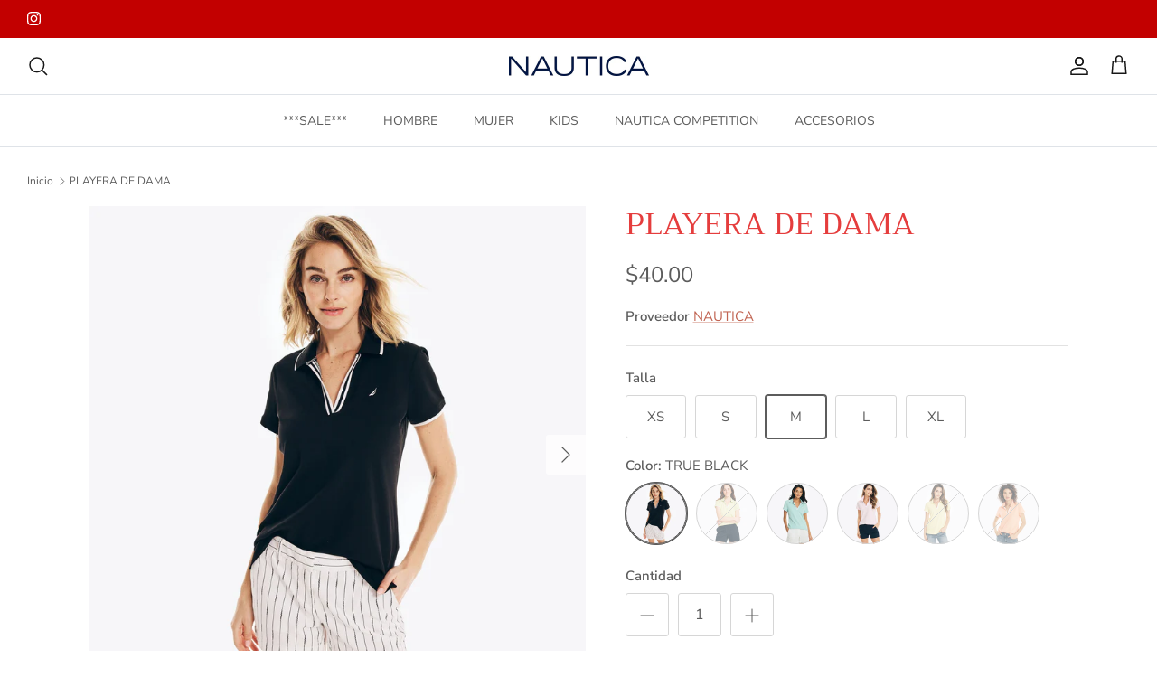

--- FILE ---
content_type: text/html; charset=utf-8
request_url: https://nautica.com.pa/products/15k133
body_size: 29039
content:
<!DOCTYPE html><html lang="es" dir="ltr">
<head>
<script>
window.KiwiSizing = window.KiwiSizing === undefined ? {} : window.KiwiSizing;
KiwiSizing.shop = "nauticalatam.myshopify.com";


KiwiSizing.data = {
  collections: "236100845741,437856108792,403258409208,203004936343,202901487767,387561750776",
  tags: "BABASI,BASI,CLASSIC,LISO,PLAYERA DE DAMA,PLAYERA M\/C,PLY-D-BACK-BASIC,WOMEN",
  product: "6705277108397",
  vendor: "NAUTICA",
  type: "PLAYERA DE DAMA",
  title: "PLAYERA DE DAMA",
  images: ["\/\/nautica.com.pa\/cdn\/shop\/products\/15K133_0TB__1.jpg?v=1684339548","\/\/nautica.com.pa\/cdn\/shop\/products\/15K133_0TB__2.jpg?v=1684339548","\/\/nautica.com.pa\/cdn\/shop\/products\/15K133_0TB__3.jpg?v=1684339548","\/\/nautica.com.pa\/cdn\/shop\/files\/15K133_3L3__1_f2a9d677-081a-4635-b7ad-def59a5422ea.jpg?v=1725487444","\/\/nautica.com.pa\/cdn\/shop\/products\/15K133_3L3__2_c2d7e306-69e9-4e50-a8a4-8f3289155a71.jpg?v=1684447123","\/\/nautica.com.pa\/cdn\/shop\/products\/15K133_3L3__3_da531269-3064-489a-b5be-80a0178e9af8.jpg?v=1684447123","\/\/nautica.com.pa\/cdn\/shop\/products\/15K133_4G4__1_323e803d-df59-4b22-b1d1-4d808643687d.jpg?v=1684447123","\/\/nautica.com.pa\/cdn\/shop\/products\/15K133_4G4__2_38e994b4-aea4-4af3-959e-e7107cd806f4.jpg?v=1684447123","\/\/nautica.com.pa\/cdn\/shop\/products\/15K133_4G4__3_d5d0f6a0-2407-43fd-9a7c-11e9c5864c90.jpg?v=1684447123","\/\/nautica.com.pa\/cdn\/shop\/products\/15K133_64D__1_49b8b170-0e8a-4041-a5cc-f240cb9b587f.jpg?v=1684447123","\/\/nautica.com.pa\/cdn\/shop\/products\/15K133_64D__2_fa246886-a7ce-4509-98d2-08271a24f5de.jpg?v=1684447123","\/\/nautica.com.pa\/cdn\/shop\/products\/15K133_64D__3_df121784-0315-4459-aaa7-8e6f3f30bb9d.jpg?v=1684447123","\/\/nautica.com.pa\/cdn\/shop\/products\/15K133_77S__1_ecbb91ea-d04c-41cb-b923-188553a923d0.webp?v=1684447123","\/\/nautica.com.pa\/cdn\/shop\/products\/15K133_77S__2_c3942e82-c00b-47ac-8b9c-f59c128d9d15.jpg?v=1684447123","\/\/nautica.com.pa\/cdn\/shop\/products\/15K133_77S__3_62571f17-2b42-45c0-b1ca-e3c13b4e9ca8.jpg?v=1684447123","\/\/nautica.com.pa\/cdn\/shop\/products\/15K133_88K__1_e226fd36-2b7b-45a7-9339-09e272667005.jpg?v=1684447123","\/\/nautica.com.pa\/cdn\/shop\/products\/15K133_88K__2_d87d5b8d-155d-4867-9edd-8d85c06b298a.jpg?v=1684447123","\/\/nautica.com.pa\/cdn\/shop\/products\/15K133_88K__3_989ab56c-044a-42bb-b93f-41d69b5f4ef2.jpg?v=1684447123"],
  options: [{"name":"Talla","position":1,"values":["XS","S","M","L","XL"]},{"name":"Color","position":2,"values":["TRUE BLACK","SUNNY LIME","ANTIGUA SURF","CRADLE PINK","SUNDIAL","PEACH PINK"]}],
  variants: [{"id":43827519160568,"title":"XS \/ TRUE BLACK","option1":"XS","option2":"TRUE BLACK","option3":null,"sku":"15K1330TBXS","requires_shipping":true,"taxable":true,"featured_image":{"id":39183027110136,"product_id":6705277108397,"position":1,"created_at":"2023-05-17T11:05:48-05:00","updated_at":"2023-05-17T11:05:48-05:00","alt":null,"width":2000,"height":2000,"src":"\/\/nautica.com.pa\/cdn\/shop\/products\/15K133_0TB__1.jpg?v=1684339548","variant_ids":[43827519160568,43827519193336,43827519226104,43827519258872,43827519291640]},"available":false,"name":"PLAYERA DE DAMA - XS \/ TRUE BLACK","public_title":"XS \/ TRUE BLACK","options":["XS","TRUE BLACK"],"price":4000,"weight":0,"compare_at_price":0,"inventory_management":"shopify","barcode":"1000001109713","featured_media":{"alt":null,"id":31793033838840,"position":1,"preview_image":{"aspect_ratio":1.0,"height":2000,"width":2000,"src":"\/\/nautica.com.pa\/cdn\/shop\/products\/15K133_0TB__1.jpg?v=1684339548"}},"requires_selling_plan":false,"selling_plan_allocations":[]},{"id":43827519193336,"title":"S \/ TRUE BLACK","option1":"S","option2":"TRUE BLACK","option3":null,"sku":"15K1330TBS","requires_shipping":true,"taxable":true,"featured_image":{"id":39183027110136,"product_id":6705277108397,"position":1,"created_at":"2023-05-17T11:05:48-05:00","updated_at":"2023-05-17T11:05:48-05:00","alt":null,"width":2000,"height":2000,"src":"\/\/nautica.com.pa\/cdn\/shop\/products\/15K133_0TB__1.jpg?v=1684339548","variant_ids":[43827519160568,43827519193336,43827519226104,43827519258872,43827519291640]},"available":false,"name":"PLAYERA DE DAMA - S \/ TRUE BLACK","public_title":"S \/ TRUE BLACK","options":["S","TRUE BLACK"],"price":4000,"weight":0,"compare_at_price":0,"inventory_management":"shopify","barcode":"1000001109714","featured_media":{"alt":null,"id":31793033838840,"position":1,"preview_image":{"aspect_ratio":1.0,"height":2000,"width":2000,"src":"\/\/nautica.com.pa\/cdn\/shop\/products\/15K133_0TB__1.jpg?v=1684339548"}},"requires_selling_plan":false,"selling_plan_allocations":[]},{"id":43827519226104,"title":"M \/ TRUE BLACK","option1":"M","option2":"TRUE BLACK","option3":null,"sku":"15K1330TBM","requires_shipping":true,"taxable":true,"featured_image":{"id":39183027110136,"product_id":6705277108397,"position":1,"created_at":"2023-05-17T11:05:48-05:00","updated_at":"2023-05-17T11:05:48-05:00","alt":null,"width":2000,"height":2000,"src":"\/\/nautica.com.pa\/cdn\/shop\/products\/15K133_0TB__1.jpg?v=1684339548","variant_ids":[43827519160568,43827519193336,43827519226104,43827519258872,43827519291640]},"available":true,"name":"PLAYERA DE DAMA - M \/ TRUE BLACK","public_title":"M \/ TRUE BLACK","options":["M","TRUE BLACK"],"price":4000,"weight":0,"compare_at_price":0,"inventory_management":"shopify","barcode":"1000001109715","featured_media":{"alt":null,"id":31793033838840,"position":1,"preview_image":{"aspect_ratio":1.0,"height":2000,"width":2000,"src":"\/\/nautica.com.pa\/cdn\/shop\/products\/15K133_0TB__1.jpg?v=1684339548"}},"requires_selling_plan":false,"selling_plan_allocations":[]},{"id":43827519258872,"title":"L \/ TRUE BLACK","option1":"L","option2":"TRUE BLACK","option3":null,"sku":"15K1330TBL","requires_shipping":true,"taxable":true,"featured_image":{"id":39183027110136,"product_id":6705277108397,"position":1,"created_at":"2023-05-17T11:05:48-05:00","updated_at":"2023-05-17T11:05:48-05:00","alt":null,"width":2000,"height":2000,"src":"\/\/nautica.com.pa\/cdn\/shop\/products\/15K133_0TB__1.jpg?v=1684339548","variant_ids":[43827519160568,43827519193336,43827519226104,43827519258872,43827519291640]},"available":true,"name":"PLAYERA DE DAMA - L \/ TRUE BLACK","public_title":"L \/ TRUE BLACK","options":["L","TRUE BLACK"],"price":4000,"weight":0,"compare_at_price":0,"inventory_management":"shopify","barcode":"1000001109716","featured_media":{"alt":null,"id":31793033838840,"position":1,"preview_image":{"aspect_ratio":1.0,"height":2000,"width":2000,"src":"\/\/nautica.com.pa\/cdn\/shop\/products\/15K133_0TB__1.jpg?v=1684339548"}},"requires_selling_plan":false,"selling_plan_allocations":[]},{"id":43827519291640,"title":"XL \/ TRUE BLACK","option1":"XL","option2":"TRUE BLACK","option3":null,"sku":"15K1330TBXL","requires_shipping":true,"taxable":true,"featured_image":{"id":39183027110136,"product_id":6705277108397,"position":1,"created_at":"2023-05-17T11:05:48-05:00","updated_at":"2023-05-17T11:05:48-05:00","alt":null,"width":2000,"height":2000,"src":"\/\/nautica.com.pa\/cdn\/shop\/products\/15K133_0TB__1.jpg?v=1684339548","variant_ids":[43827519160568,43827519193336,43827519226104,43827519258872,43827519291640]},"available":false,"name":"PLAYERA DE DAMA - XL \/ TRUE BLACK","public_title":"XL \/ TRUE BLACK","options":["XL","TRUE BLACK"],"price":4000,"weight":0,"compare_at_price":0,"inventory_management":"shopify","barcode":"1000001109717","featured_media":{"alt":null,"id":31793033838840,"position":1,"preview_image":{"aspect_ratio":1.0,"height":2000,"width":2000,"src":"\/\/nautica.com.pa\/cdn\/shop\/products\/15K133_0TB__1.jpg?v=1684339548"}},"requires_selling_plan":false,"selling_plan_allocations":[]},{"id":43828727513336,"title":"XS \/ SUNNY LIME","option1":"XS","option2":"SUNNY LIME","option3":null,"sku":"15K1333L3XS","requires_shipping":true,"taxable":true,"featured_image":{"id":42252187402488,"product_id":6705277108397,"position":4,"created_at":"2024-09-04T17:04:04-05:00","updated_at":"2024-09-04T17:04:04-05:00","alt":null,"width":2000,"height":2000,"src":"\/\/nautica.com.pa\/cdn\/shop\/files\/15K133_3L3__1_f2a9d677-081a-4635-b7ad-def59a5422ea.jpg?v=1725487444","variant_ids":[43828727513336,43828727546104,43828727578872,43828727611640,43828727644408]},"available":true,"name":"PLAYERA DE DAMA - XS \/ SUNNY LIME","public_title":"XS \/ SUNNY LIME","options":["XS","SUNNY LIME"],"price":4000,"weight":0,"compare_at_price":0,"inventory_management":"shopify","barcode":"1000001141631","featured_media":{"alt":null,"id":34714880344312,"position":4,"preview_image":{"aspect_ratio":1.0,"height":2000,"width":2000,"src":"\/\/nautica.com.pa\/cdn\/shop\/files\/15K133_3L3__1_f2a9d677-081a-4635-b7ad-def59a5422ea.jpg?v=1725487444"}},"requires_selling_plan":false,"selling_plan_allocations":[]},{"id":43828727546104,"title":"S \/ SUNNY LIME","option1":"S","option2":"SUNNY LIME","option3":null,"sku":"15K1333L3S","requires_shipping":true,"taxable":true,"featured_image":{"id":42252187402488,"product_id":6705277108397,"position":4,"created_at":"2024-09-04T17:04:04-05:00","updated_at":"2024-09-04T17:04:04-05:00","alt":null,"width":2000,"height":2000,"src":"\/\/nautica.com.pa\/cdn\/shop\/files\/15K133_3L3__1_f2a9d677-081a-4635-b7ad-def59a5422ea.jpg?v=1725487444","variant_ids":[43828727513336,43828727546104,43828727578872,43828727611640,43828727644408]},"available":true,"name":"PLAYERA DE DAMA - S \/ SUNNY LIME","public_title":"S \/ SUNNY LIME","options":["S","SUNNY LIME"],"price":4000,"weight":0,"compare_at_price":0,"inventory_management":"shopify","barcode":"1000001141632","featured_media":{"alt":null,"id":34714880344312,"position":4,"preview_image":{"aspect_ratio":1.0,"height":2000,"width":2000,"src":"\/\/nautica.com.pa\/cdn\/shop\/files\/15K133_3L3__1_f2a9d677-081a-4635-b7ad-def59a5422ea.jpg?v=1725487444"}},"requires_selling_plan":false,"selling_plan_allocations":[]},{"id":43828727578872,"title":"M \/ SUNNY LIME","option1":"M","option2":"SUNNY LIME","option3":null,"sku":"15K1333L3M","requires_shipping":true,"taxable":true,"featured_image":{"id":42252187402488,"product_id":6705277108397,"position":4,"created_at":"2024-09-04T17:04:04-05:00","updated_at":"2024-09-04T17:04:04-05:00","alt":null,"width":2000,"height":2000,"src":"\/\/nautica.com.pa\/cdn\/shop\/files\/15K133_3L3__1_f2a9d677-081a-4635-b7ad-def59a5422ea.jpg?v=1725487444","variant_ids":[43828727513336,43828727546104,43828727578872,43828727611640,43828727644408]},"available":false,"name":"PLAYERA DE DAMA - M \/ SUNNY LIME","public_title":"M \/ SUNNY LIME","options":["M","SUNNY LIME"],"price":4000,"weight":0,"compare_at_price":0,"inventory_management":"shopify","barcode":"1000001141633","featured_media":{"alt":null,"id":34714880344312,"position":4,"preview_image":{"aspect_ratio":1.0,"height":2000,"width":2000,"src":"\/\/nautica.com.pa\/cdn\/shop\/files\/15K133_3L3__1_f2a9d677-081a-4635-b7ad-def59a5422ea.jpg?v=1725487444"}},"requires_selling_plan":false,"selling_plan_allocations":[]},{"id":43828727611640,"title":"L \/ SUNNY LIME","option1":"L","option2":"SUNNY LIME","option3":null,"sku":"15K1333L3L","requires_shipping":true,"taxable":true,"featured_image":{"id":42252187402488,"product_id":6705277108397,"position":4,"created_at":"2024-09-04T17:04:04-05:00","updated_at":"2024-09-04T17:04:04-05:00","alt":null,"width":2000,"height":2000,"src":"\/\/nautica.com.pa\/cdn\/shop\/files\/15K133_3L3__1_f2a9d677-081a-4635-b7ad-def59a5422ea.jpg?v=1725487444","variant_ids":[43828727513336,43828727546104,43828727578872,43828727611640,43828727644408]},"available":false,"name":"PLAYERA DE DAMA - L \/ SUNNY LIME","public_title":"L \/ SUNNY LIME","options":["L","SUNNY LIME"],"price":4000,"weight":0,"compare_at_price":0,"inventory_management":"shopify","barcode":"1000001141634","featured_media":{"alt":null,"id":34714880344312,"position":4,"preview_image":{"aspect_ratio":1.0,"height":2000,"width":2000,"src":"\/\/nautica.com.pa\/cdn\/shop\/files\/15K133_3L3__1_f2a9d677-081a-4635-b7ad-def59a5422ea.jpg?v=1725487444"}},"requires_selling_plan":false,"selling_plan_allocations":[]},{"id":43828727644408,"title":"XL \/ SUNNY LIME","option1":"XL","option2":"SUNNY LIME","option3":null,"sku":"15K1333L3XL","requires_shipping":true,"taxable":true,"featured_image":{"id":42252187402488,"product_id":6705277108397,"position":4,"created_at":"2024-09-04T17:04:04-05:00","updated_at":"2024-09-04T17:04:04-05:00","alt":null,"width":2000,"height":2000,"src":"\/\/nautica.com.pa\/cdn\/shop\/files\/15K133_3L3__1_f2a9d677-081a-4635-b7ad-def59a5422ea.jpg?v=1725487444","variant_ids":[43828727513336,43828727546104,43828727578872,43828727611640,43828727644408]},"available":false,"name":"PLAYERA DE DAMA - XL \/ SUNNY LIME","public_title":"XL \/ SUNNY LIME","options":["XL","SUNNY LIME"],"price":4000,"weight":0,"compare_at_price":0,"inventory_management":"shopify","barcode":"1000001141635","featured_media":{"alt":null,"id":34714880344312,"position":4,"preview_image":{"aspect_ratio":1.0,"height":2000,"width":2000,"src":"\/\/nautica.com.pa\/cdn\/shop\/files\/15K133_3L3__1_f2a9d677-081a-4635-b7ad-def59a5422ea.jpg?v=1725487444"}},"requires_selling_plan":false,"selling_plan_allocations":[]},{"id":43828727677176,"title":"XS \/ ANTIGUA SURF","option1":"XS","option2":"ANTIGUA SURF","option3":null,"sku":"15K1334G4XS","requires_shipping":true,"taxable":true,"featured_image":{"id":39185986978040,"product_id":6705277108397,"position":7,"created_at":"2023-05-18T16:58:43-05:00","updated_at":"2023-05-18T16:58:43-05:00","alt":null,"width":2000,"height":2000,"src":"\/\/nautica.com.pa\/cdn\/shop\/products\/15K133_4G4__1_323e803d-df59-4b22-b1d1-4d808643687d.jpg?v=1684447123","variant_ids":[43828727677176,43828727709944,43828727742712,43828727775480,43828727808248]},"available":true,"name":"PLAYERA DE DAMA - XS \/ ANTIGUA SURF","public_title":"XS \/ ANTIGUA SURF","options":["XS","ANTIGUA SURF"],"price":4000,"weight":0,"compare_at_price":0,"inventory_management":"shopify","barcode":"1000001141639","featured_media":{"alt":null,"id":31796054982904,"position":7,"preview_image":{"aspect_ratio":1.0,"height":2000,"width":2000,"src":"\/\/nautica.com.pa\/cdn\/shop\/products\/15K133_4G4__1_323e803d-df59-4b22-b1d1-4d808643687d.jpg?v=1684447123"}},"requires_selling_plan":false,"selling_plan_allocations":[]},{"id":43828727709944,"title":"S \/ ANTIGUA SURF","option1":"S","option2":"ANTIGUA SURF","option3":null,"sku":"15K1334G4S","requires_shipping":true,"taxable":true,"featured_image":{"id":39185986978040,"product_id":6705277108397,"position":7,"created_at":"2023-05-18T16:58:43-05:00","updated_at":"2023-05-18T16:58:43-05:00","alt":null,"width":2000,"height":2000,"src":"\/\/nautica.com.pa\/cdn\/shop\/products\/15K133_4G4__1_323e803d-df59-4b22-b1d1-4d808643687d.jpg?v=1684447123","variant_ids":[43828727677176,43828727709944,43828727742712,43828727775480,43828727808248]},"available":false,"name":"PLAYERA DE DAMA - S \/ ANTIGUA SURF","public_title":"S \/ ANTIGUA SURF","options":["S","ANTIGUA SURF"],"price":4000,"weight":0,"compare_at_price":0,"inventory_management":"shopify","barcode":"1000001141640","featured_media":{"alt":null,"id":31796054982904,"position":7,"preview_image":{"aspect_ratio":1.0,"height":2000,"width":2000,"src":"\/\/nautica.com.pa\/cdn\/shop\/products\/15K133_4G4__1_323e803d-df59-4b22-b1d1-4d808643687d.jpg?v=1684447123"}},"requires_selling_plan":false,"selling_plan_allocations":[]},{"id":43828727742712,"title":"M \/ ANTIGUA SURF","option1":"M","option2":"ANTIGUA SURF","option3":null,"sku":"15K1334G4M","requires_shipping":true,"taxable":true,"featured_image":{"id":39185986978040,"product_id":6705277108397,"position":7,"created_at":"2023-05-18T16:58:43-05:00","updated_at":"2023-05-18T16:58:43-05:00","alt":null,"width":2000,"height":2000,"src":"\/\/nautica.com.pa\/cdn\/shop\/products\/15K133_4G4__1_323e803d-df59-4b22-b1d1-4d808643687d.jpg?v=1684447123","variant_ids":[43828727677176,43828727709944,43828727742712,43828727775480,43828727808248]},"available":true,"name":"PLAYERA DE DAMA - M \/ ANTIGUA SURF","public_title":"M \/ ANTIGUA SURF","options":["M","ANTIGUA SURF"],"price":4000,"weight":0,"compare_at_price":0,"inventory_management":"shopify","barcode":"1000001141641","featured_media":{"alt":null,"id":31796054982904,"position":7,"preview_image":{"aspect_ratio":1.0,"height":2000,"width":2000,"src":"\/\/nautica.com.pa\/cdn\/shop\/products\/15K133_4G4__1_323e803d-df59-4b22-b1d1-4d808643687d.jpg?v=1684447123"}},"requires_selling_plan":false,"selling_plan_allocations":[]},{"id":43828727775480,"title":"L \/ ANTIGUA SURF","option1":"L","option2":"ANTIGUA SURF","option3":null,"sku":"15K1334G4L","requires_shipping":true,"taxable":true,"featured_image":{"id":39185986978040,"product_id":6705277108397,"position":7,"created_at":"2023-05-18T16:58:43-05:00","updated_at":"2023-05-18T16:58:43-05:00","alt":null,"width":2000,"height":2000,"src":"\/\/nautica.com.pa\/cdn\/shop\/products\/15K133_4G4__1_323e803d-df59-4b22-b1d1-4d808643687d.jpg?v=1684447123","variant_ids":[43828727677176,43828727709944,43828727742712,43828727775480,43828727808248]},"available":true,"name":"PLAYERA DE DAMA - L \/ ANTIGUA SURF","public_title":"L \/ ANTIGUA SURF","options":["L","ANTIGUA SURF"],"price":4000,"weight":0,"compare_at_price":0,"inventory_management":"shopify","barcode":"1000001141642","featured_media":{"alt":null,"id":31796054982904,"position":7,"preview_image":{"aspect_ratio":1.0,"height":2000,"width":2000,"src":"\/\/nautica.com.pa\/cdn\/shop\/products\/15K133_4G4__1_323e803d-df59-4b22-b1d1-4d808643687d.jpg?v=1684447123"}},"requires_selling_plan":false,"selling_plan_allocations":[]},{"id":43828727808248,"title":"XL \/ ANTIGUA SURF","option1":"XL","option2":"ANTIGUA SURF","option3":null,"sku":"15K1334G4XL","requires_shipping":true,"taxable":true,"featured_image":{"id":39185986978040,"product_id":6705277108397,"position":7,"created_at":"2023-05-18T16:58:43-05:00","updated_at":"2023-05-18T16:58:43-05:00","alt":null,"width":2000,"height":2000,"src":"\/\/nautica.com.pa\/cdn\/shop\/products\/15K133_4G4__1_323e803d-df59-4b22-b1d1-4d808643687d.jpg?v=1684447123","variant_ids":[43828727677176,43828727709944,43828727742712,43828727775480,43828727808248]},"available":false,"name":"PLAYERA DE DAMA - XL \/ ANTIGUA SURF","public_title":"XL \/ ANTIGUA SURF","options":["XL","ANTIGUA SURF"],"price":4000,"weight":0,"compare_at_price":0,"inventory_management":"shopify","barcode":"1000001141643","featured_media":{"alt":null,"id":31796054982904,"position":7,"preview_image":{"aspect_ratio":1.0,"height":2000,"width":2000,"src":"\/\/nautica.com.pa\/cdn\/shop\/products\/15K133_4G4__1_323e803d-df59-4b22-b1d1-4d808643687d.jpg?v=1684447123"}},"requires_selling_plan":false,"selling_plan_allocations":[]},{"id":43828728004856,"title":"XS \/ CRADLE PINK","option1":"XS","option2":"CRADLE PINK","option3":null,"sku":"15K13364DXS","requires_shipping":true,"taxable":true,"featured_image":{"id":39185987174648,"product_id":6705277108397,"position":10,"created_at":"2023-05-18T16:58:43-05:00","updated_at":"2023-05-18T16:58:43-05:00","alt":null,"width":2000,"height":2000,"src":"\/\/nautica.com.pa\/cdn\/shop\/products\/15K133_64D__1_49b8b170-0e8a-4041-a5cc-f240cb9b587f.jpg?v=1684447123","variant_ids":[43828728004856,43828728037624,43828728070392,43828728103160,43828728135928]},"available":true,"name":"PLAYERA DE DAMA - XS \/ CRADLE PINK","public_title":"XS \/ CRADLE PINK","options":["XS","CRADLE PINK"],"price":4000,"weight":0,"compare_at_price":0,"inventory_management":"shopify","barcode":"1000001141655","featured_media":{"alt":null,"id":31796055179512,"position":10,"preview_image":{"aspect_ratio":1.0,"height":2000,"width":2000,"src":"\/\/nautica.com.pa\/cdn\/shop\/products\/15K133_64D__1_49b8b170-0e8a-4041-a5cc-f240cb9b587f.jpg?v=1684447123"}},"requires_selling_plan":false,"selling_plan_allocations":[]},{"id":43828728037624,"title":"S \/ CRADLE PINK","option1":"S","option2":"CRADLE PINK","option3":null,"sku":"15K13364DS","requires_shipping":true,"taxable":true,"featured_image":{"id":39185987174648,"product_id":6705277108397,"position":10,"created_at":"2023-05-18T16:58:43-05:00","updated_at":"2023-05-18T16:58:43-05:00","alt":null,"width":2000,"height":2000,"src":"\/\/nautica.com.pa\/cdn\/shop\/products\/15K133_64D__1_49b8b170-0e8a-4041-a5cc-f240cb9b587f.jpg?v=1684447123","variant_ids":[43828728004856,43828728037624,43828728070392,43828728103160,43828728135928]},"available":false,"name":"PLAYERA DE DAMA - S \/ CRADLE PINK","public_title":"S \/ CRADLE PINK","options":["S","CRADLE PINK"],"price":4000,"weight":0,"compare_at_price":0,"inventory_management":"shopify","barcode":"1000001141656","featured_media":{"alt":null,"id":31796055179512,"position":10,"preview_image":{"aspect_ratio":1.0,"height":2000,"width":2000,"src":"\/\/nautica.com.pa\/cdn\/shop\/products\/15K133_64D__1_49b8b170-0e8a-4041-a5cc-f240cb9b587f.jpg?v=1684447123"}},"requires_selling_plan":false,"selling_plan_allocations":[]},{"id":43828728070392,"title":"M \/ CRADLE PINK","option1":"M","option2":"CRADLE PINK","option3":null,"sku":"15K13364DM","requires_shipping":true,"taxable":true,"featured_image":{"id":39185987174648,"product_id":6705277108397,"position":10,"created_at":"2023-05-18T16:58:43-05:00","updated_at":"2023-05-18T16:58:43-05:00","alt":null,"width":2000,"height":2000,"src":"\/\/nautica.com.pa\/cdn\/shop\/products\/15K133_64D__1_49b8b170-0e8a-4041-a5cc-f240cb9b587f.jpg?v=1684447123","variant_ids":[43828728004856,43828728037624,43828728070392,43828728103160,43828728135928]},"available":true,"name":"PLAYERA DE DAMA - M \/ CRADLE PINK","public_title":"M \/ CRADLE PINK","options":["M","CRADLE PINK"],"price":4000,"weight":0,"compare_at_price":0,"inventory_management":"shopify","barcode":"1000001141657","featured_media":{"alt":null,"id":31796055179512,"position":10,"preview_image":{"aspect_ratio":1.0,"height":2000,"width":2000,"src":"\/\/nautica.com.pa\/cdn\/shop\/products\/15K133_64D__1_49b8b170-0e8a-4041-a5cc-f240cb9b587f.jpg?v=1684447123"}},"requires_selling_plan":false,"selling_plan_allocations":[]},{"id":43828728103160,"title":"L \/ CRADLE PINK","option1":"L","option2":"CRADLE PINK","option3":null,"sku":"15K13364DL","requires_shipping":true,"taxable":true,"featured_image":{"id":39185987174648,"product_id":6705277108397,"position":10,"created_at":"2023-05-18T16:58:43-05:00","updated_at":"2023-05-18T16:58:43-05:00","alt":null,"width":2000,"height":2000,"src":"\/\/nautica.com.pa\/cdn\/shop\/products\/15K133_64D__1_49b8b170-0e8a-4041-a5cc-f240cb9b587f.jpg?v=1684447123","variant_ids":[43828728004856,43828728037624,43828728070392,43828728103160,43828728135928]},"available":true,"name":"PLAYERA DE DAMA - L \/ CRADLE PINK","public_title":"L \/ CRADLE PINK","options":["L","CRADLE PINK"],"price":4000,"weight":0,"compare_at_price":0,"inventory_management":"shopify","barcode":"1000001141658","featured_media":{"alt":null,"id":31796055179512,"position":10,"preview_image":{"aspect_ratio":1.0,"height":2000,"width":2000,"src":"\/\/nautica.com.pa\/cdn\/shop\/products\/15K133_64D__1_49b8b170-0e8a-4041-a5cc-f240cb9b587f.jpg?v=1684447123"}},"requires_selling_plan":false,"selling_plan_allocations":[]},{"id":43828728135928,"title":"XL \/ CRADLE PINK","option1":"XL","option2":"CRADLE PINK","option3":null,"sku":"15K13364DXL","requires_shipping":true,"taxable":true,"featured_image":{"id":39185987174648,"product_id":6705277108397,"position":10,"created_at":"2023-05-18T16:58:43-05:00","updated_at":"2023-05-18T16:58:43-05:00","alt":null,"width":2000,"height":2000,"src":"\/\/nautica.com.pa\/cdn\/shop\/products\/15K133_64D__1_49b8b170-0e8a-4041-a5cc-f240cb9b587f.jpg?v=1684447123","variant_ids":[43828728004856,43828728037624,43828728070392,43828728103160,43828728135928]},"available":false,"name":"PLAYERA DE DAMA - XL \/ CRADLE PINK","public_title":"XL \/ CRADLE PINK","options":["XL","CRADLE PINK"],"price":4000,"weight":0,"compare_at_price":0,"inventory_management":"shopify","barcode":"1000001141659","featured_media":{"alt":null,"id":31796055179512,"position":10,"preview_image":{"aspect_ratio":1.0,"height":2000,"width":2000,"src":"\/\/nautica.com.pa\/cdn\/shop\/products\/15K133_64D__1_49b8b170-0e8a-4041-a5cc-f240cb9b587f.jpg?v=1684447123"}},"requires_selling_plan":false,"selling_plan_allocations":[]},{"id":43828728332536,"title":"XS \/ SUNDIAL","option1":"XS","option2":"SUNDIAL","option3":null,"sku":"15K13377SXS","requires_shipping":true,"taxable":true,"featured_image":{"id":39185987371256,"product_id":6705277108397,"position":13,"created_at":"2023-05-18T16:58:43-05:00","updated_at":"2023-05-18T16:58:43-05:00","alt":null,"width":2000,"height":2000,"src":"\/\/nautica.com.pa\/cdn\/shop\/products\/15K133_77S__1_ecbb91ea-d04c-41cb-b923-188553a923d0.webp?v=1684447123","variant_ids":[43828728332536,43828728365304,43828728398072,43828728430840,43828728463608]},"available":false,"name":"PLAYERA DE DAMA - XS \/ SUNDIAL","public_title":"XS \/ SUNDIAL","options":["XS","SUNDIAL"],"price":4000,"weight":0,"compare_at_price":0,"inventory_management":"shopify","barcode":"1000001209835","featured_media":{"alt":null,"id":31796055376120,"position":13,"preview_image":{"aspect_ratio":1.0,"height":2000,"width":2000,"src":"\/\/nautica.com.pa\/cdn\/shop\/products\/15K133_77S__1_ecbb91ea-d04c-41cb-b923-188553a923d0.webp?v=1684447123"}},"requires_selling_plan":false,"selling_plan_allocations":[]},{"id":43828728365304,"title":"S \/ SUNDIAL","option1":"S","option2":"SUNDIAL","option3":null,"sku":"15K13377SS","requires_shipping":true,"taxable":true,"featured_image":{"id":39185987371256,"product_id":6705277108397,"position":13,"created_at":"2023-05-18T16:58:43-05:00","updated_at":"2023-05-18T16:58:43-05:00","alt":null,"width":2000,"height":2000,"src":"\/\/nautica.com.pa\/cdn\/shop\/products\/15K133_77S__1_ecbb91ea-d04c-41cb-b923-188553a923d0.webp?v=1684447123","variant_ids":[43828728332536,43828728365304,43828728398072,43828728430840,43828728463608]},"available":true,"name":"PLAYERA DE DAMA - S \/ SUNDIAL","public_title":"S \/ SUNDIAL","options":["S","SUNDIAL"],"price":4000,"weight":0,"compare_at_price":0,"inventory_management":"shopify","barcode":"1000001209836","featured_media":{"alt":null,"id":31796055376120,"position":13,"preview_image":{"aspect_ratio":1.0,"height":2000,"width":2000,"src":"\/\/nautica.com.pa\/cdn\/shop\/products\/15K133_77S__1_ecbb91ea-d04c-41cb-b923-188553a923d0.webp?v=1684447123"}},"requires_selling_plan":false,"selling_plan_allocations":[]},{"id":43828728398072,"title":"M \/ SUNDIAL","option1":"M","option2":"SUNDIAL","option3":null,"sku":"15K13377SM","requires_shipping":true,"taxable":true,"featured_image":{"id":39185987371256,"product_id":6705277108397,"position":13,"created_at":"2023-05-18T16:58:43-05:00","updated_at":"2023-05-18T16:58:43-05:00","alt":null,"width":2000,"height":2000,"src":"\/\/nautica.com.pa\/cdn\/shop\/products\/15K133_77S__1_ecbb91ea-d04c-41cb-b923-188553a923d0.webp?v=1684447123","variant_ids":[43828728332536,43828728365304,43828728398072,43828728430840,43828728463608]},"available":false,"name":"PLAYERA DE DAMA - M \/ SUNDIAL","public_title":"M \/ SUNDIAL","options":["M","SUNDIAL"],"price":4000,"weight":0,"compare_at_price":0,"inventory_management":"shopify","barcode":"1000001209837","featured_media":{"alt":null,"id":31796055376120,"position":13,"preview_image":{"aspect_ratio":1.0,"height":2000,"width":2000,"src":"\/\/nautica.com.pa\/cdn\/shop\/products\/15K133_77S__1_ecbb91ea-d04c-41cb-b923-188553a923d0.webp?v=1684447123"}},"requires_selling_plan":false,"selling_plan_allocations":[]},{"id":43828728430840,"title":"L \/ SUNDIAL","option1":"L","option2":"SUNDIAL","option3":null,"sku":"15K13377SL","requires_shipping":true,"taxable":true,"featured_image":{"id":39185987371256,"product_id":6705277108397,"position":13,"created_at":"2023-05-18T16:58:43-05:00","updated_at":"2023-05-18T16:58:43-05:00","alt":null,"width":2000,"height":2000,"src":"\/\/nautica.com.pa\/cdn\/shop\/products\/15K133_77S__1_ecbb91ea-d04c-41cb-b923-188553a923d0.webp?v=1684447123","variant_ids":[43828728332536,43828728365304,43828728398072,43828728430840,43828728463608]},"available":false,"name":"PLAYERA DE DAMA - L \/ SUNDIAL","public_title":"L \/ SUNDIAL","options":["L","SUNDIAL"],"price":4000,"weight":0,"compare_at_price":0,"inventory_management":"shopify","barcode":"1000001209838","featured_media":{"alt":null,"id":31796055376120,"position":13,"preview_image":{"aspect_ratio":1.0,"height":2000,"width":2000,"src":"\/\/nautica.com.pa\/cdn\/shop\/products\/15K133_77S__1_ecbb91ea-d04c-41cb-b923-188553a923d0.webp?v=1684447123"}},"requires_selling_plan":false,"selling_plan_allocations":[]},{"id":43828728463608,"title":"XL \/ SUNDIAL","option1":"XL","option2":"SUNDIAL","option3":null,"sku":"15K13377SXL","requires_shipping":true,"taxable":true,"featured_image":{"id":39185987371256,"product_id":6705277108397,"position":13,"created_at":"2023-05-18T16:58:43-05:00","updated_at":"2023-05-18T16:58:43-05:00","alt":null,"width":2000,"height":2000,"src":"\/\/nautica.com.pa\/cdn\/shop\/products\/15K133_77S__1_ecbb91ea-d04c-41cb-b923-188553a923d0.webp?v=1684447123","variant_ids":[43828728332536,43828728365304,43828728398072,43828728430840,43828728463608]},"available":true,"name":"PLAYERA DE DAMA - XL \/ SUNDIAL","public_title":"XL \/ SUNDIAL","options":["XL","SUNDIAL"],"price":4000,"weight":0,"compare_at_price":0,"inventory_management":"shopify","barcode":"1000001209839","featured_media":{"alt":null,"id":31796055376120,"position":13,"preview_image":{"aspect_ratio":1.0,"height":2000,"width":2000,"src":"\/\/nautica.com.pa\/cdn\/shop\/products\/15K133_77S__1_ecbb91ea-d04c-41cb-b923-188553a923d0.webp?v=1684447123"}},"requires_selling_plan":false,"selling_plan_allocations":[]},{"id":43828728496376,"title":"XS \/ PEACH PINK","option1":"XS","option2":"PEACH PINK","option3":null,"sku":"15K13388KXS","requires_shipping":true,"taxable":true,"featured_image":{"id":39185987469560,"product_id":6705277108397,"position":16,"created_at":"2023-05-18T16:58:43-05:00","updated_at":"2023-05-18T16:58:43-05:00","alt":null,"width":2000,"height":2000,"src":"\/\/nautica.com.pa\/cdn\/shop\/products\/15K133_88K__1_e226fd36-2b7b-45a7-9339-09e272667005.jpg?v=1684447123","variant_ids":[43828728496376,43828728529144,43828728561912,43828728594680,43828728627448]},"available":true,"name":"PLAYERA DE DAMA - XS \/ PEACH PINK","public_title":"XS \/ PEACH PINK","options":["XS","PEACH PINK"],"price":4000,"weight":0,"compare_at_price":0,"inventory_management":"shopify","barcode":"1000001141679","featured_media":{"alt":null,"id":31796055474424,"position":16,"preview_image":{"aspect_ratio":1.0,"height":2000,"width":2000,"src":"\/\/nautica.com.pa\/cdn\/shop\/products\/15K133_88K__1_e226fd36-2b7b-45a7-9339-09e272667005.jpg?v=1684447123"}},"requires_selling_plan":false,"selling_plan_allocations":[]},{"id":43828728529144,"title":"S \/ PEACH PINK","option1":"S","option2":"PEACH PINK","option3":null,"sku":"15K13388KS","requires_shipping":true,"taxable":true,"featured_image":{"id":39185987469560,"product_id":6705277108397,"position":16,"created_at":"2023-05-18T16:58:43-05:00","updated_at":"2023-05-18T16:58:43-05:00","alt":null,"width":2000,"height":2000,"src":"\/\/nautica.com.pa\/cdn\/shop\/products\/15K133_88K__1_e226fd36-2b7b-45a7-9339-09e272667005.jpg?v=1684447123","variant_ids":[43828728496376,43828728529144,43828728561912,43828728594680,43828728627448]},"available":true,"name":"PLAYERA DE DAMA - S \/ PEACH PINK","public_title":"S \/ PEACH PINK","options":["S","PEACH PINK"],"price":4000,"weight":0,"compare_at_price":0,"inventory_management":"shopify","barcode":"1000001141680","featured_media":{"alt":null,"id":31796055474424,"position":16,"preview_image":{"aspect_ratio":1.0,"height":2000,"width":2000,"src":"\/\/nautica.com.pa\/cdn\/shop\/products\/15K133_88K__1_e226fd36-2b7b-45a7-9339-09e272667005.jpg?v=1684447123"}},"requires_selling_plan":false,"selling_plan_allocations":[]},{"id":43828728561912,"title":"M \/ PEACH PINK","option1":"M","option2":"PEACH PINK","option3":null,"sku":"15K13388KM","requires_shipping":true,"taxable":true,"featured_image":{"id":39185987469560,"product_id":6705277108397,"position":16,"created_at":"2023-05-18T16:58:43-05:00","updated_at":"2023-05-18T16:58:43-05:00","alt":null,"width":2000,"height":2000,"src":"\/\/nautica.com.pa\/cdn\/shop\/products\/15K133_88K__1_e226fd36-2b7b-45a7-9339-09e272667005.jpg?v=1684447123","variant_ids":[43828728496376,43828728529144,43828728561912,43828728594680,43828728627448]},"available":false,"name":"PLAYERA DE DAMA - M \/ PEACH PINK","public_title":"M \/ PEACH PINK","options":["M","PEACH PINK"],"price":4000,"weight":0,"compare_at_price":0,"inventory_management":"shopify","barcode":"1000001141681","featured_media":{"alt":null,"id":31796055474424,"position":16,"preview_image":{"aspect_ratio":1.0,"height":2000,"width":2000,"src":"\/\/nautica.com.pa\/cdn\/shop\/products\/15K133_88K__1_e226fd36-2b7b-45a7-9339-09e272667005.jpg?v=1684447123"}},"requires_selling_plan":false,"selling_plan_allocations":[]},{"id":43828728594680,"title":"L \/ PEACH PINK","option1":"L","option2":"PEACH PINK","option3":null,"sku":"15K13388KL","requires_shipping":true,"taxable":true,"featured_image":{"id":39185987469560,"product_id":6705277108397,"position":16,"created_at":"2023-05-18T16:58:43-05:00","updated_at":"2023-05-18T16:58:43-05:00","alt":null,"width":2000,"height":2000,"src":"\/\/nautica.com.pa\/cdn\/shop\/products\/15K133_88K__1_e226fd36-2b7b-45a7-9339-09e272667005.jpg?v=1684447123","variant_ids":[43828728496376,43828728529144,43828728561912,43828728594680,43828728627448]},"available":false,"name":"PLAYERA DE DAMA - L \/ PEACH PINK","public_title":"L \/ PEACH PINK","options":["L","PEACH PINK"],"price":4000,"weight":0,"compare_at_price":0,"inventory_management":"shopify","barcode":"1000001141682","featured_media":{"alt":null,"id":31796055474424,"position":16,"preview_image":{"aspect_ratio":1.0,"height":2000,"width":2000,"src":"\/\/nautica.com.pa\/cdn\/shop\/products\/15K133_88K__1_e226fd36-2b7b-45a7-9339-09e272667005.jpg?v=1684447123"}},"requires_selling_plan":false,"selling_plan_allocations":[]},{"id":43828728627448,"title":"XL \/ PEACH PINK","option1":"XL","option2":"PEACH PINK","option3":null,"sku":"15K13388KXL","requires_shipping":true,"taxable":true,"featured_image":{"id":39185987469560,"product_id":6705277108397,"position":16,"created_at":"2023-05-18T16:58:43-05:00","updated_at":"2023-05-18T16:58:43-05:00","alt":null,"width":2000,"height":2000,"src":"\/\/nautica.com.pa\/cdn\/shop\/products\/15K133_88K__1_e226fd36-2b7b-45a7-9339-09e272667005.jpg?v=1684447123","variant_ids":[43828728496376,43828728529144,43828728561912,43828728594680,43828728627448]},"available":false,"name":"PLAYERA DE DAMA - XL \/ PEACH PINK","public_title":"XL \/ PEACH PINK","options":["XL","PEACH PINK"],"price":4000,"weight":0,"compare_at_price":0,"inventory_management":"shopify","barcode":"1000001141683","featured_media":{"alt":null,"id":31796055474424,"position":16,"preview_image":{"aspect_ratio":1.0,"height":2000,"width":2000,"src":"\/\/nautica.com.pa\/cdn\/shop\/products\/15K133_88K__1_e226fd36-2b7b-45a7-9339-09e272667005.jpg?v=1684447123"}},"requires_selling_plan":false,"selling_plan_allocations":[]}],
};

</script>
  <!-- Symmetry 6.0.3 -->

  <title>
    PLAYERA DE DAMA &ndash; NAUTICA Panama
  </title>

  <meta charset="utf-8" />
<meta name="viewport" content="width=device-width,initial-scale=1.0" />
<meta http-equiv="X-UA-Compatible" content="IE=edge">

<link rel="preconnect" href="https://cdn.shopify.com" crossorigin>
<link rel="preconnect" href="https://fonts.shopify.com" crossorigin>
<link rel="preconnect" href="https://monorail-edge.shopifysvc.com"><link rel="preload" as="font" href="//nautica.com.pa/cdn/fonts/nunito_sans/nunitosans_n4.0276fe080df0ca4e6a22d9cb55aed3ed5ba6b1da.woff2" type="font/woff2" crossorigin><link rel="preload" as="font" href="//nautica.com.pa/cdn/fonts/nunito_sans/nunitosans_n4.0276fe080df0ca4e6a22d9cb55aed3ed5ba6b1da.woff2" type="font/woff2" crossorigin><link rel="preload" as="font" href="//nautica.com.pa/cdn/fonts/trirong/trirong_n4.46b40419aaa69bf77077c3108d75dad5a0318d4b.woff2" type="font/woff2" crossorigin><link rel="preload" as="font" href="//nautica.com.pa/cdn/fonts/trirong/trirong_n7.a33ed6536f9a7c6d7a9d0b52e1e13fd44f544eff.woff2" type="font/woff2" crossorigin><link rel="preload" href="//nautica.com.pa/cdn/shop/t/12/assets/vendor.min.js?v=11589511144441591071697665135" as="script">
<link rel="preload" href="//nautica.com.pa/cdn/shop/t/12/assets/theme.js?v=85417484044267405871697665135" as="script"><link rel="canonical" href="https://nautica.com.pa/products/15k133" /><meta name="description" content="PLAYERA DE DAMA 58% ALGODON 39% POLIESTER REGENERADO 3% ELASTANECLASSICTela producida con material regeneradoLISO15K133">
<style>
    @font-face {
  font-family: "Nunito Sans";
  font-weight: 400;
  font-style: normal;
  font-display: fallback;
  src: url("//nautica.com.pa/cdn/fonts/nunito_sans/nunitosans_n4.0276fe080df0ca4e6a22d9cb55aed3ed5ba6b1da.woff2") format("woff2"),
       url("//nautica.com.pa/cdn/fonts/nunito_sans/nunitosans_n4.b4964bee2f5e7fd9c3826447e73afe2baad607b7.woff") format("woff");
}

    @font-face {
  font-family: "Nunito Sans";
  font-weight: 700;
  font-style: normal;
  font-display: fallback;
  src: url("//nautica.com.pa/cdn/fonts/nunito_sans/nunitosans_n7.25d963ed46da26098ebeab731e90d8802d989fa5.woff2") format("woff2"),
       url("//nautica.com.pa/cdn/fonts/nunito_sans/nunitosans_n7.d32e3219b3d2ec82285d3027bd673efc61a996c8.woff") format("woff");
}

    @font-face {
  font-family: "Nunito Sans";
  font-weight: 500;
  font-style: normal;
  font-display: fallback;
  src: url("//nautica.com.pa/cdn/fonts/nunito_sans/nunitosans_n5.6fc0ed1feb3fc393c40619f180fc49c4d0aae0db.woff2") format("woff2"),
       url("//nautica.com.pa/cdn/fonts/nunito_sans/nunitosans_n5.2c84830b46099cbcc1095f30e0957b88b914e50a.woff") format("woff");
}

    @font-face {
  font-family: "Nunito Sans";
  font-weight: 400;
  font-style: italic;
  font-display: fallback;
  src: url("//nautica.com.pa/cdn/fonts/nunito_sans/nunitosans_i4.6e408730afac1484cf297c30b0e67c86d17fc586.woff2") format("woff2"),
       url("//nautica.com.pa/cdn/fonts/nunito_sans/nunitosans_i4.c9b6dcbfa43622b39a5990002775a8381942ae38.woff") format("woff");
}

    @font-face {
  font-family: "Nunito Sans";
  font-weight: 700;
  font-style: italic;
  font-display: fallback;
  src: url("//nautica.com.pa/cdn/fonts/nunito_sans/nunitosans_i7.8c1124729eec046a321e2424b2acf328c2c12139.woff2") format("woff2"),
       url("//nautica.com.pa/cdn/fonts/nunito_sans/nunitosans_i7.af4cda04357273e0996d21184432bcb14651a64d.woff") format("woff");
}

    @font-face {
  font-family: Trirong;
  font-weight: 400;
  font-style: normal;
  font-display: fallback;
  src: url("//nautica.com.pa/cdn/fonts/trirong/trirong_n4.46b40419aaa69bf77077c3108d75dad5a0318d4b.woff2") format("woff2"),
       url("//nautica.com.pa/cdn/fonts/trirong/trirong_n4.97753898e63cd7e164ad614681eba2c7fe577190.woff") format("woff");
}

    @font-face {
  font-family: Trirong;
  font-weight: 700;
  font-style: normal;
  font-display: fallback;
  src: url("//nautica.com.pa/cdn/fonts/trirong/trirong_n7.a33ed6536f9a7c6d7a9d0b52e1e13fd44f544eff.woff2") format("woff2"),
       url("//nautica.com.pa/cdn/fonts/trirong/trirong_n7.cdb88d0f8e5c427b393745c8cdeb8bc085cbacff.woff") format("woff");
}

    @font-face {
  font-family: "Nunito Sans";
  font-weight: 400;
  font-style: normal;
  font-display: fallback;
  src: url("//nautica.com.pa/cdn/fonts/nunito_sans/nunitosans_n4.0276fe080df0ca4e6a22d9cb55aed3ed5ba6b1da.woff2") format("woff2"),
       url("//nautica.com.pa/cdn/fonts/nunito_sans/nunitosans_n4.b4964bee2f5e7fd9c3826447e73afe2baad607b7.woff") format("woff");
}

    @font-face {
  font-family: "Nunito Sans";
  font-weight: 600;
  font-style: normal;
  font-display: fallback;
  src: url("//nautica.com.pa/cdn/fonts/nunito_sans/nunitosans_n6.6e9464eba570101a53130c8130a9e17a8eb55c21.woff2") format("woff2"),
       url("//nautica.com.pa/cdn/fonts/nunito_sans/nunitosans_n6.25a0ac0c0a8a26038c7787054dd6058dfbc20fa8.woff") format("woff");
}

  </style>

  <meta property="og:site_name" content="NAUTICA Panama">
<meta property="og:url" content="https://nautica.com.pa/products/15k133">
<meta property="og:title" content="PLAYERA DE DAMA">
<meta property="og:type" content="product">
<meta property="og:description" content="PLAYERA DE DAMA 58% ALGODON 39% POLIESTER REGENERADO 3% ELASTANECLASSICTela producida con material regeneradoLISO15K133"><meta property="og:image" content="http://nautica.com.pa/cdn/shop/products/15K133_0TB__1_1200x1200.jpg?v=1684339548">
  <meta property="og:image:secure_url" content="https://nautica.com.pa/cdn/shop/products/15K133_0TB__1_1200x1200.jpg?v=1684339548">
  <meta property="og:image:width" content="2000">
  <meta property="og:image:height" content="2000"><meta property="og:price:amount" content="40.00">
  <meta property="og:price:currency" content="USD"><meta name="twitter:card" content="summary_large_image">
<meta name="twitter:title" content="PLAYERA DE DAMA">
<meta name="twitter:description" content="PLAYERA DE DAMA 58% ALGODON 39% POLIESTER REGENERADO 3% ELASTANECLASSICTela producida con material regeneradoLISO15K133">


  <link href="//nautica.com.pa/cdn/shop/t/12/assets/styles.css?v=90871332397385450631759332892" rel="stylesheet" type="text/css" media="all" />
<script>
    window.theme = window.theme || {};
    theme.money_format_with_product_code_preference = "${{amount}}";
    theme.money_format_with_cart_code_preference = "${{amount}}";
    theme.money_format = "${{amount}}";
    theme.strings = {
      previous: "Anterior",
      next: "Siguiente",
      addressError: "No se puede encontrar esa dirección",
      addressNoResults: "No results for that address",
      addressQueryLimit: "Se ha excedido el límite de uso de la API de Google . Considere la posibilidad de actualizar a un \u003ca href=\"https:\/\/developers.google.com\/maps\/premium\/usage-limits\"\u003ePlan Premium\u003c\/a\u003e.",
      authError: "Hubo un problema de autenticación con su cuenta de Google Maps.",
      icon_labels_left: "Izquierda",
      icon_labels_right: "Derecha",
      icon_labels_down: "Abajo",
      icon_labels_close: "Cerrar",
      icon_labels_plus: "Más",
      imageSlider: "Imagenes",
      cart_terms_confirmation: "Debe aceptar los términos y condiciones antes de continuar.",
      cart_general_quantity_too_high: "Solo puedes tener [QUANTITY] en tu carrito",
      products_listing_from: "De",
      layout_live_search_see_all: "Ver todos los resultados",
      products_product_add_to_cart: "Agregar al carrito",
      products_variant_no_stock: "Agotado",
      products_variant_non_existent: "No disponible",
      products_product_pick_a: "Elige un",
      general_navigation_menu_toggle_aria_label: "Alternar menú",
      general_accessibility_labels_close: "Cerrar",
      products_product_added_to_cart: "¡Gracias!",
      general_quick_search_pages: "Páginas",
      general_quick_search_no_results: "Lo sentimos, no pudimos encontrar ningún resultado.",
      collections_general_see_all_subcollections: "Ver todo..."
    };
    theme.routes = {
      cart_url: '/cart',
      cart_add_url: '/cart/add.js',
      cart_update_url: '/cart/update.js',
      predictive_search_url: '/search/suggest'
    };
    theme.settings = {
      cart_type: "drawer",
      after_add_to_cart: "drawer",
      quickbuy_style: "button",
      avoid_orphans: true
    };
    document.documentElement.classList.add('js');
  </script>

  <script src="//nautica.com.pa/cdn/shop/t/12/assets/vendor.min.js?v=11589511144441591071697665135" defer="defer"></script>
  <script src="//nautica.com.pa/cdn/shop/t/12/assets/theme.js?v=85417484044267405871697665135" defer="defer"></script>

  <script>window.performance && window.performance.mark && window.performance.mark('shopify.content_for_header.start');</script><meta name="google-site-verification" content="upzAL85KcTs3QKLSmVHlHzSmpmz2IbR0DZtEvDj6xBw">
<meta name="facebook-domain-verification" content="hkwacyfbeknbmd9qzsc8d4rgzjshfx">
<meta name="facebook-domain-verification" content="k6fxaexwclsdqzdp3m32nbono62vqk">
<meta id="shopify-digital-wallet" name="shopify-digital-wallet" content="/40293302423/digital_wallets/dialog">
<link rel="alternate" type="application/json+oembed" href="https://nautica.com.pa/products/15k133.oembed">
<script async="async" src="/checkouts/internal/preloads.js?locale=es-PA"></script>
<script id="shopify-features" type="application/json">{"accessToken":"639afd753d4529556f03c5a951121289","betas":["rich-media-storefront-analytics"],"domain":"nautica.com.pa","predictiveSearch":true,"shopId":40293302423,"locale":"es"}</script>
<script>var Shopify = Shopify || {};
Shopify.shop = "nauticalatam.myshopify.com";
Shopify.locale = "es";
Shopify.currency = {"active":"USD","rate":"1.0"};
Shopify.country = "PA";
Shopify.theme = {"name":"Symmetry","id":137295560952,"schema_name":"Symmetry","schema_version":"6.0.3","theme_store_id":568,"role":"main"};
Shopify.theme.handle = "null";
Shopify.theme.style = {"id":null,"handle":null};
Shopify.cdnHost = "nautica.com.pa/cdn";
Shopify.routes = Shopify.routes || {};
Shopify.routes.root = "/";</script>
<script type="module">!function(o){(o.Shopify=o.Shopify||{}).modules=!0}(window);</script>
<script>!function(o){function n(){var o=[];function n(){o.push(Array.prototype.slice.apply(arguments))}return n.q=o,n}var t=o.Shopify=o.Shopify||{};t.loadFeatures=n(),t.autoloadFeatures=n()}(window);</script>
<script id="shop-js-analytics" type="application/json">{"pageType":"product"}</script>
<script defer="defer" async type="module" src="//nautica.com.pa/cdn/shopifycloud/shop-js/modules/v2/client.init-shop-cart-sync_2Gr3Q33f.es.esm.js"></script>
<script defer="defer" async type="module" src="//nautica.com.pa/cdn/shopifycloud/shop-js/modules/v2/chunk.common_noJfOIa7.esm.js"></script>
<script defer="defer" async type="module" src="//nautica.com.pa/cdn/shopifycloud/shop-js/modules/v2/chunk.modal_Deo2FJQo.esm.js"></script>
<script type="module">
  await import("//nautica.com.pa/cdn/shopifycloud/shop-js/modules/v2/client.init-shop-cart-sync_2Gr3Q33f.es.esm.js");
await import("//nautica.com.pa/cdn/shopifycloud/shop-js/modules/v2/chunk.common_noJfOIa7.esm.js");
await import("//nautica.com.pa/cdn/shopifycloud/shop-js/modules/v2/chunk.modal_Deo2FJQo.esm.js");

  window.Shopify.SignInWithShop?.initShopCartSync?.({"fedCMEnabled":true,"windoidEnabled":true});

</script>
<script>(function() {
  var isLoaded = false;
  function asyncLoad() {
    if (isLoaded) return;
    isLoaded = true;
    var urls = ["https:\/\/cdn.shopify.com\/s\/files\/1\/0457\/2220\/6365\/files\/pushdaddy_v60_test.js?shop=nauticalatam.myshopify.com","https:\/\/cdn.shopify.com\/s\/files\/1\/0033\/3538\/9233\/files\/21unefreedfsfs.js?v=1592517566\u0026shop=nauticalatam.myshopify.com","https:\/\/app.kiwisizing.com\/web\/js\/dist\/kiwiSizing\/plugin\/SizingPlugin.prod.js?v=330\u0026shop=nauticalatam.myshopify.com","https:\/\/chimpstatic.com\/mcjs-connected\/js\/users\/217c6ed835e2ddf4e25dbe323\/1d309dc75ba75937c807b3d06.js?shop=nauticalatam.myshopify.com","https:\/\/cdn.nfcube.com\/instafeed-f30667c29438d5091b7b4020f5ae8d81.js?shop=nauticalatam.myshopify.com","https:\/\/cdn.shopify.com\/s\/files\/1\/0033\/3538\/9233\/files\/pushdaddy_a2.js?shop=nauticalatam.myshopify.com","https:\/\/cdn.doofinder.com\/shopify\/doofinder-installed.js?shop=nauticalatam.myshopify.com","https:\/\/cdn.hextom.com\/js\/eventpromotionbar.js?shop=nauticalatam.myshopify.com"];
    for (var i = 0; i < urls.length; i++) {
      var s = document.createElement('script');
      s.type = 'text/javascript';
      s.async = true;
      s.src = urls[i];
      var x = document.getElementsByTagName('script')[0];
      x.parentNode.insertBefore(s, x);
    }
  };
  if(window.attachEvent) {
    window.attachEvent('onload', asyncLoad);
  } else {
    window.addEventListener('load', asyncLoad, false);
  }
})();</script>
<script id="__st">var __st={"a":40293302423,"offset":-18000,"reqid":"e8a932a5-0632-4104-a966-9c152d7b534f-1769275116","pageurl":"nautica.com.pa\/products\/15k133","u":"680f8693d48f","p":"product","rtyp":"product","rid":6705277108397};</script>
<script>window.ShopifyPaypalV4VisibilityTracking = true;</script>
<script id="captcha-bootstrap">!function(){'use strict';const t='contact',e='account',n='new_comment',o=[[t,t],['blogs',n],['comments',n],[t,'customer']],c=[[e,'customer_login'],[e,'guest_login'],[e,'recover_customer_password'],[e,'create_customer']],r=t=>t.map((([t,e])=>`form[action*='/${t}']:not([data-nocaptcha='true']) input[name='form_type'][value='${e}']`)).join(','),a=t=>()=>t?[...document.querySelectorAll(t)].map((t=>t.form)):[];function s(){const t=[...o],e=r(t);return a(e)}const i='password',u='form_key',d=['recaptcha-v3-token','g-recaptcha-response','h-captcha-response',i],f=()=>{try{return window.sessionStorage}catch{return}},m='__shopify_v',_=t=>t.elements[u];function p(t,e,n=!1){try{const o=window.sessionStorage,c=JSON.parse(o.getItem(e)),{data:r}=function(t){const{data:e,action:n}=t;return t[m]||n?{data:e,action:n}:{data:t,action:n}}(c);for(const[e,n]of Object.entries(r))t.elements[e]&&(t.elements[e].value=n);n&&o.removeItem(e)}catch(o){console.error('form repopulation failed',{error:o})}}const l='form_type',E='cptcha';function T(t){t.dataset[E]=!0}const w=window,h=w.document,L='Shopify',v='ce_forms',y='captcha';let A=!1;((t,e)=>{const n=(g='f06e6c50-85a8-45c8-87d0-21a2b65856fe',I='https://cdn.shopify.com/shopifycloud/storefront-forms-hcaptcha/ce_storefront_forms_captcha_hcaptcha.v1.5.2.iife.js',D={infoText:'Protegido por hCaptcha',privacyText:'Privacidad',termsText:'Términos'},(t,e,n)=>{const o=w[L][v],c=o.bindForm;if(c)return c(t,g,e,D).then(n);var r;o.q.push([[t,g,e,D],n]),r=I,A||(h.body.append(Object.assign(h.createElement('script'),{id:'captcha-provider',async:!0,src:r})),A=!0)});var g,I,D;w[L]=w[L]||{},w[L][v]=w[L][v]||{},w[L][v].q=[],w[L][y]=w[L][y]||{},w[L][y].protect=function(t,e){n(t,void 0,e),T(t)},Object.freeze(w[L][y]),function(t,e,n,w,h,L){const[v,y,A,g]=function(t,e,n){const i=e?o:[],u=t?c:[],d=[...i,...u],f=r(d),m=r(i),_=r(d.filter((([t,e])=>n.includes(e))));return[a(f),a(m),a(_),s()]}(w,h,L),I=t=>{const e=t.target;return e instanceof HTMLFormElement?e:e&&e.form},D=t=>v().includes(t);t.addEventListener('submit',(t=>{const e=I(t);if(!e)return;const n=D(e)&&!e.dataset.hcaptchaBound&&!e.dataset.recaptchaBound,o=_(e),c=g().includes(e)&&(!o||!o.value);(n||c)&&t.preventDefault(),c&&!n&&(function(t){try{if(!f())return;!function(t){const e=f();if(!e)return;const n=_(t);if(!n)return;const o=n.value;o&&e.removeItem(o)}(t);const e=Array.from(Array(32),(()=>Math.random().toString(36)[2])).join('');!function(t,e){_(t)||t.append(Object.assign(document.createElement('input'),{type:'hidden',name:u})),t.elements[u].value=e}(t,e),function(t,e){const n=f();if(!n)return;const o=[...t.querySelectorAll(`input[type='${i}']`)].map((({name:t})=>t)),c=[...d,...o],r={};for(const[a,s]of new FormData(t).entries())c.includes(a)||(r[a]=s);n.setItem(e,JSON.stringify({[m]:1,action:t.action,data:r}))}(t,e)}catch(e){console.error('failed to persist form',e)}}(e),e.submit())}));const S=(t,e)=>{t&&!t.dataset[E]&&(n(t,e.some((e=>e===t))),T(t))};for(const o of['focusin','change'])t.addEventListener(o,(t=>{const e=I(t);D(e)&&S(e,y())}));const B=e.get('form_key'),M=e.get(l),P=B&&M;t.addEventListener('DOMContentLoaded',(()=>{const t=y();if(P)for(const e of t)e.elements[l].value===M&&p(e,B);[...new Set([...A(),...v().filter((t=>'true'===t.dataset.shopifyCaptcha))])].forEach((e=>S(e,t)))}))}(h,new URLSearchParams(w.location.search),n,t,e,['guest_login'])})(!0,!0)}();</script>
<script integrity="sha256-4kQ18oKyAcykRKYeNunJcIwy7WH5gtpwJnB7kiuLZ1E=" data-source-attribution="shopify.loadfeatures" defer="defer" src="//nautica.com.pa/cdn/shopifycloud/storefront/assets/storefront/load_feature-a0a9edcb.js" crossorigin="anonymous"></script>
<script data-source-attribution="shopify.dynamic_checkout.dynamic.init">var Shopify=Shopify||{};Shopify.PaymentButton=Shopify.PaymentButton||{isStorefrontPortableWallets:!0,init:function(){window.Shopify.PaymentButton.init=function(){};var t=document.createElement("script");t.src="https://nautica.com.pa/cdn/shopifycloud/portable-wallets/latest/portable-wallets.es.js",t.type="module",document.head.appendChild(t)}};
</script>
<script data-source-attribution="shopify.dynamic_checkout.buyer_consent">
  function portableWalletsHideBuyerConsent(e){var t=document.getElementById("shopify-buyer-consent"),n=document.getElementById("shopify-subscription-policy-button");t&&n&&(t.classList.add("hidden"),t.setAttribute("aria-hidden","true"),n.removeEventListener("click",e))}function portableWalletsShowBuyerConsent(e){var t=document.getElementById("shopify-buyer-consent"),n=document.getElementById("shopify-subscription-policy-button");t&&n&&(t.classList.remove("hidden"),t.removeAttribute("aria-hidden"),n.addEventListener("click",e))}window.Shopify?.PaymentButton&&(window.Shopify.PaymentButton.hideBuyerConsent=portableWalletsHideBuyerConsent,window.Shopify.PaymentButton.showBuyerConsent=portableWalletsShowBuyerConsent);
</script>
<script>
  function portableWalletsCleanup(e){e&&e.src&&console.error("Failed to load portable wallets script "+e.src);var t=document.querySelectorAll("shopify-accelerated-checkout .shopify-payment-button__skeleton, shopify-accelerated-checkout-cart .wallet-cart-button__skeleton"),e=document.getElementById("shopify-buyer-consent");for(let e=0;e<t.length;e++)t[e].remove();e&&e.remove()}function portableWalletsNotLoadedAsModule(e){e instanceof ErrorEvent&&"string"==typeof e.message&&e.message.includes("import.meta")&&"string"==typeof e.filename&&e.filename.includes("portable-wallets")&&(window.removeEventListener("error",portableWalletsNotLoadedAsModule),window.Shopify.PaymentButton.failedToLoad=e,"loading"===document.readyState?document.addEventListener("DOMContentLoaded",window.Shopify.PaymentButton.init):window.Shopify.PaymentButton.init())}window.addEventListener("error",portableWalletsNotLoadedAsModule);
</script>

<script type="module" src="https://nautica.com.pa/cdn/shopifycloud/portable-wallets/latest/portable-wallets.es.js" onError="portableWalletsCleanup(this)" crossorigin="anonymous"></script>
<script nomodule>
  document.addEventListener("DOMContentLoaded", portableWalletsCleanup);
</script>

<link id="shopify-accelerated-checkout-styles" rel="stylesheet" media="screen" href="https://nautica.com.pa/cdn/shopifycloud/portable-wallets/latest/accelerated-checkout-backwards-compat.css" crossorigin="anonymous">
<style id="shopify-accelerated-checkout-cart">
        #shopify-buyer-consent {
  margin-top: 1em;
  display: inline-block;
  width: 100%;
}

#shopify-buyer-consent.hidden {
  display: none;
}

#shopify-subscription-policy-button {
  background: none;
  border: none;
  padding: 0;
  text-decoration: underline;
  font-size: inherit;
  cursor: pointer;
}

#shopify-subscription-policy-button::before {
  box-shadow: none;
}

      </style>
<script id="sections-script" data-sections="product-recommendations" defer="defer" src="//nautica.com.pa/cdn/shop/t/12/compiled_assets/scripts.js?v=3130"></script>
<script>window.performance && window.performance.mark && window.performance.mark('shopify.content_for_header.end');</script>
<!--DOOFINDER-SHOPIFY-->  <script>
  const dfLayerOptions = {
    installationId: 'ea314188-f582-412a-bc85-3ec7dd8ed205',
    zone: 'us1'
  };

  
/** START SHOPIFY ADD TO CART **/
document.addEventListener('doofinder.cart.add', function(event) {

  const product_endpoint = new URL(event.detail.link).pathname + '.js'

  fetch(product_endpoint, {
      method: 'GET',
      headers: {
        'Content-Type': 'application/json'
      },
    })
    .then(response => {
      return response.json()
    })
    .then(data => {
      variant_id = get_variant_id(parseInt(event.detail.item_id), data)
      if (variant_id) {
        add_to_cart(variant_id, event.detail.amount)
      } else {
        window.location.href = event.detail.link
      }
    })
    .catch((error) => {
      console.error('Error:', error)
    })

  function get_variant_id(product_id, product_data) {
    if (product_data.variants.length > 1) {
      if (is_variant_id_in_list(product_id, product_data.variants)) {
        return product_id
      }
      return false
    } else {
      return product_data.variants[0].id
    }
  }

  function is_variant_id_in_list(variant_id, variant_list) {
    let is_variant = false

    variant_list.forEach(variant => {
      if (variant.id === variant_id) {
        is_variant = true
      }
    })

    return is_variant
  }

  function add_to_cart(id, amount) {
    let formData = {
      'items': [{
        'id': id,
        'quantity': amount
      }],
      sections: "cart-items,cart-icon-bubble,cart-live-region-text,cart-footer"
    }

    const route = window.Shopify.routes.root ?
      window.Shopify.routes.root + 'cart/add.js' :
      window.Shopify.routes.cart_url + '/add.js' ;

    fetch(route, {
        method: 'POST',
        headers: {
          'Content-Type': 'application/json'
        },
        body: JSON.stringify(formData)
      })
      .then(response => response.json())
      .then(data => {renderSections(data.sections)})
      .catch((error) => {
        console.error('Error:', error)
      });
  }

  function renderSections(sections){
    for( section_id in sections ){
      let section = document.querySelector("#"+section_id);
      let section_html = sections[section_id];
      if(section && section_html){
        section.innerHTML = section_html;
      }
    }
  }
});
/** END SHOPIFY ADD TO CART **/


/** START SHOPIFY OPTIONS **/
dfLayerOptions.language = "es";
/** END SHOPIFY OPTIONS **/



  (function (l, a, y, e, r, s) {
    r = l.createElement(a); r.onload = e; r.async = 1; r.src = y;
    s = l.getElementsByTagName(a)[0]; s.parentNode.insertBefore(r, s);
  })(document, 'script', 'https://cdn.doofinder.com/livelayer/1/js/loader.min.js', function () {
    doofinderLoader.load(dfLayerOptions);
  });
</script>
  <!--/DOOFINDER-SHOPIFY--><link href="https://monorail-edge.shopifysvc.com" rel="dns-prefetch">
<script>(function(){if ("sendBeacon" in navigator && "performance" in window) {try {var session_token_from_headers = performance.getEntriesByType('navigation')[0].serverTiming.find(x => x.name == '_s').description;} catch {var session_token_from_headers = undefined;}var session_cookie_matches = document.cookie.match(/_shopify_s=([^;]*)/);var session_token_from_cookie = session_cookie_matches && session_cookie_matches.length === 2 ? session_cookie_matches[1] : "";var session_token = session_token_from_headers || session_token_from_cookie || "";function handle_abandonment_event(e) {var entries = performance.getEntries().filter(function(entry) {return /monorail-edge.shopifysvc.com/.test(entry.name);});if (!window.abandonment_tracked && entries.length === 0) {window.abandonment_tracked = true;var currentMs = Date.now();var navigation_start = performance.timing.navigationStart;var payload = {shop_id: 40293302423,url: window.location.href,navigation_start,duration: currentMs - navigation_start,session_token,page_type: "product"};window.navigator.sendBeacon("https://monorail-edge.shopifysvc.com/v1/produce", JSON.stringify({schema_id: "online_store_buyer_site_abandonment/1.1",payload: payload,metadata: {event_created_at_ms: currentMs,event_sent_at_ms: currentMs}}));}}window.addEventListener('pagehide', handle_abandonment_event);}}());</script>
<script id="web-pixels-manager-setup">(function e(e,d,r,n,o){if(void 0===o&&(o={}),!Boolean(null===(a=null===(i=window.Shopify)||void 0===i?void 0:i.analytics)||void 0===a?void 0:a.replayQueue)){var i,a;window.Shopify=window.Shopify||{};var t=window.Shopify;t.analytics=t.analytics||{};var s=t.analytics;s.replayQueue=[],s.publish=function(e,d,r){return s.replayQueue.push([e,d,r]),!0};try{self.performance.mark("wpm:start")}catch(e){}var l=function(){var e={modern:/Edge?\/(1{2}[4-9]|1[2-9]\d|[2-9]\d{2}|\d{4,})\.\d+(\.\d+|)|Firefox\/(1{2}[4-9]|1[2-9]\d|[2-9]\d{2}|\d{4,})\.\d+(\.\d+|)|Chrom(ium|e)\/(9{2}|\d{3,})\.\d+(\.\d+|)|(Maci|X1{2}).+ Version\/(15\.\d+|(1[6-9]|[2-9]\d|\d{3,})\.\d+)([,.]\d+|)( \(\w+\)|)( Mobile\/\w+|) Safari\/|Chrome.+OPR\/(9{2}|\d{3,})\.\d+\.\d+|(CPU[ +]OS|iPhone[ +]OS|CPU[ +]iPhone|CPU IPhone OS|CPU iPad OS)[ +]+(15[._]\d+|(1[6-9]|[2-9]\d|\d{3,})[._]\d+)([._]\d+|)|Android:?[ /-](13[3-9]|1[4-9]\d|[2-9]\d{2}|\d{4,})(\.\d+|)(\.\d+|)|Android.+Firefox\/(13[5-9]|1[4-9]\d|[2-9]\d{2}|\d{4,})\.\d+(\.\d+|)|Android.+Chrom(ium|e)\/(13[3-9]|1[4-9]\d|[2-9]\d{2}|\d{4,})\.\d+(\.\d+|)|SamsungBrowser\/([2-9]\d|\d{3,})\.\d+/,legacy:/Edge?\/(1[6-9]|[2-9]\d|\d{3,})\.\d+(\.\d+|)|Firefox\/(5[4-9]|[6-9]\d|\d{3,})\.\d+(\.\d+|)|Chrom(ium|e)\/(5[1-9]|[6-9]\d|\d{3,})\.\d+(\.\d+|)([\d.]+$|.*Safari\/(?![\d.]+ Edge\/[\d.]+$))|(Maci|X1{2}).+ Version\/(10\.\d+|(1[1-9]|[2-9]\d|\d{3,})\.\d+)([,.]\d+|)( \(\w+\)|)( Mobile\/\w+|) Safari\/|Chrome.+OPR\/(3[89]|[4-9]\d|\d{3,})\.\d+\.\d+|(CPU[ +]OS|iPhone[ +]OS|CPU[ +]iPhone|CPU IPhone OS|CPU iPad OS)[ +]+(10[._]\d+|(1[1-9]|[2-9]\d|\d{3,})[._]\d+)([._]\d+|)|Android:?[ /-](13[3-9]|1[4-9]\d|[2-9]\d{2}|\d{4,})(\.\d+|)(\.\d+|)|Mobile Safari.+OPR\/([89]\d|\d{3,})\.\d+\.\d+|Android.+Firefox\/(13[5-9]|1[4-9]\d|[2-9]\d{2}|\d{4,})\.\d+(\.\d+|)|Android.+Chrom(ium|e)\/(13[3-9]|1[4-9]\d|[2-9]\d{2}|\d{4,})\.\d+(\.\d+|)|Android.+(UC? ?Browser|UCWEB|U3)[ /]?(15\.([5-9]|\d{2,})|(1[6-9]|[2-9]\d|\d{3,})\.\d+)\.\d+|SamsungBrowser\/(5\.\d+|([6-9]|\d{2,})\.\d+)|Android.+MQ{2}Browser\/(14(\.(9|\d{2,})|)|(1[5-9]|[2-9]\d|\d{3,})(\.\d+|))(\.\d+|)|K[Aa][Ii]OS\/(3\.\d+|([4-9]|\d{2,})\.\d+)(\.\d+|)/},d=e.modern,r=e.legacy,n=navigator.userAgent;return n.match(d)?"modern":n.match(r)?"legacy":"unknown"}(),u="modern"===l?"modern":"legacy",c=(null!=n?n:{modern:"",legacy:""})[u],f=function(e){return[e.baseUrl,"/wpm","/b",e.hashVersion,"modern"===e.buildTarget?"m":"l",".js"].join("")}({baseUrl:d,hashVersion:r,buildTarget:u}),m=function(e){var d=e.version,r=e.bundleTarget,n=e.surface,o=e.pageUrl,i=e.monorailEndpoint;return{emit:function(e){var a=e.status,t=e.errorMsg,s=(new Date).getTime(),l=JSON.stringify({metadata:{event_sent_at_ms:s},events:[{schema_id:"web_pixels_manager_load/3.1",payload:{version:d,bundle_target:r,page_url:o,status:a,surface:n,error_msg:t},metadata:{event_created_at_ms:s}}]});if(!i)return console&&console.warn&&console.warn("[Web Pixels Manager] No Monorail endpoint provided, skipping logging."),!1;try{return self.navigator.sendBeacon.bind(self.navigator)(i,l)}catch(e){}var u=new XMLHttpRequest;try{return u.open("POST",i,!0),u.setRequestHeader("Content-Type","text/plain"),u.send(l),!0}catch(e){return console&&console.warn&&console.warn("[Web Pixels Manager] Got an unhandled error while logging to Monorail."),!1}}}}({version:r,bundleTarget:l,surface:e.surface,pageUrl:self.location.href,monorailEndpoint:e.monorailEndpoint});try{o.browserTarget=l,function(e){var d=e.src,r=e.async,n=void 0===r||r,o=e.onload,i=e.onerror,a=e.sri,t=e.scriptDataAttributes,s=void 0===t?{}:t,l=document.createElement("script"),u=document.querySelector("head"),c=document.querySelector("body");if(l.async=n,l.src=d,a&&(l.integrity=a,l.crossOrigin="anonymous"),s)for(var f in s)if(Object.prototype.hasOwnProperty.call(s,f))try{l.dataset[f]=s[f]}catch(e){}if(o&&l.addEventListener("load",o),i&&l.addEventListener("error",i),u)u.appendChild(l);else{if(!c)throw new Error("Did not find a head or body element to append the script");c.appendChild(l)}}({src:f,async:!0,onload:function(){if(!function(){var e,d;return Boolean(null===(d=null===(e=window.Shopify)||void 0===e?void 0:e.analytics)||void 0===d?void 0:d.initialized)}()){var d=window.webPixelsManager.init(e)||void 0;if(d){var r=window.Shopify.analytics;r.replayQueue.forEach((function(e){var r=e[0],n=e[1],o=e[2];d.publishCustomEvent(r,n,o)})),r.replayQueue=[],r.publish=d.publishCustomEvent,r.visitor=d.visitor,r.initialized=!0}}},onerror:function(){return m.emit({status:"failed",errorMsg:"".concat(f," has failed to load")})},sri:function(e){var d=/^sha384-[A-Za-z0-9+/=]+$/;return"string"==typeof e&&d.test(e)}(c)?c:"",scriptDataAttributes:o}),m.emit({status:"loading"})}catch(e){m.emit({status:"failed",errorMsg:(null==e?void 0:e.message)||"Unknown error"})}}})({shopId: 40293302423,storefrontBaseUrl: "https://nautica.com.pa",extensionsBaseUrl: "https://extensions.shopifycdn.com/cdn/shopifycloud/web-pixels-manager",monorailEndpoint: "https://monorail-edge.shopifysvc.com/unstable/produce_batch",surface: "storefront-renderer",enabledBetaFlags: ["2dca8a86"],webPixelsConfigList: [{"id":"568033528","configuration":"{\"config\":\"{\\\"pixel_id\\\":\\\"G-PZMQDFFCQ9\\\",\\\"gtag_events\\\":[{\\\"type\\\":\\\"purchase\\\",\\\"action_label\\\":\\\"G-PZMQDFFCQ9\\\"},{\\\"type\\\":\\\"page_view\\\",\\\"action_label\\\":\\\"G-PZMQDFFCQ9\\\"},{\\\"type\\\":\\\"view_item\\\",\\\"action_label\\\":\\\"G-PZMQDFFCQ9\\\"},{\\\"type\\\":\\\"search\\\",\\\"action_label\\\":\\\"G-PZMQDFFCQ9\\\"},{\\\"type\\\":\\\"add_to_cart\\\",\\\"action_label\\\":\\\"G-PZMQDFFCQ9\\\"},{\\\"type\\\":\\\"begin_checkout\\\",\\\"action_label\\\":\\\"G-PZMQDFFCQ9\\\"},{\\\"type\\\":\\\"add_payment_info\\\",\\\"action_label\\\":\\\"G-PZMQDFFCQ9\\\"}],\\\"enable_monitoring_mode\\\":false}\"}","eventPayloadVersion":"v1","runtimeContext":"OPEN","scriptVersion":"b2a88bafab3e21179ed38636efcd8a93","type":"APP","apiClientId":1780363,"privacyPurposes":[],"dataSharingAdjustments":{"protectedCustomerApprovalScopes":["read_customer_address","read_customer_email","read_customer_name","read_customer_personal_data","read_customer_phone"]}},{"id":"65962232","eventPayloadVersion":"v1","runtimeContext":"LAX","scriptVersion":"1","type":"CUSTOM","privacyPurposes":["MARKETING"],"name":"Meta pixel (migrated)"},{"id":"shopify-app-pixel","configuration":"{}","eventPayloadVersion":"v1","runtimeContext":"STRICT","scriptVersion":"0450","apiClientId":"shopify-pixel","type":"APP","privacyPurposes":["ANALYTICS","MARKETING"]},{"id":"shopify-custom-pixel","eventPayloadVersion":"v1","runtimeContext":"LAX","scriptVersion":"0450","apiClientId":"shopify-pixel","type":"CUSTOM","privacyPurposes":["ANALYTICS","MARKETING"]}],isMerchantRequest: false,initData: {"shop":{"name":"NAUTICA Panama","paymentSettings":{"currencyCode":"USD"},"myshopifyDomain":"nauticalatam.myshopify.com","countryCode":"PA","storefrontUrl":"https:\/\/nautica.com.pa"},"customer":null,"cart":null,"checkout":null,"productVariants":[{"price":{"amount":40.0,"currencyCode":"USD"},"product":{"title":"PLAYERA DE DAMA","vendor":"NAUTICA","id":"6705277108397","untranslatedTitle":"PLAYERA DE DAMA","url":"\/products\/15k133","type":"PLAYERA DE DAMA"},"id":"43827519160568","image":{"src":"\/\/nautica.com.pa\/cdn\/shop\/products\/15K133_0TB__1.jpg?v=1684339548"},"sku":"15K1330TBXS","title":"XS \/ TRUE BLACK","untranslatedTitle":"XS \/ TRUE BLACK"},{"price":{"amount":40.0,"currencyCode":"USD"},"product":{"title":"PLAYERA DE DAMA","vendor":"NAUTICA","id":"6705277108397","untranslatedTitle":"PLAYERA DE DAMA","url":"\/products\/15k133","type":"PLAYERA DE DAMA"},"id":"43827519193336","image":{"src":"\/\/nautica.com.pa\/cdn\/shop\/products\/15K133_0TB__1.jpg?v=1684339548"},"sku":"15K1330TBS","title":"S \/ TRUE BLACK","untranslatedTitle":"S \/ TRUE BLACK"},{"price":{"amount":40.0,"currencyCode":"USD"},"product":{"title":"PLAYERA DE DAMA","vendor":"NAUTICA","id":"6705277108397","untranslatedTitle":"PLAYERA DE DAMA","url":"\/products\/15k133","type":"PLAYERA DE DAMA"},"id":"43827519226104","image":{"src":"\/\/nautica.com.pa\/cdn\/shop\/products\/15K133_0TB__1.jpg?v=1684339548"},"sku":"15K1330TBM","title":"M \/ TRUE BLACK","untranslatedTitle":"M \/ TRUE BLACK"},{"price":{"amount":40.0,"currencyCode":"USD"},"product":{"title":"PLAYERA DE DAMA","vendor":"NAUTICA","id":"6705277108397","untranslatedTitle":"PLAYERA DE DAMA","url":"\/products\/15k133","type":"PLAYERA DE DAMA"},"id":"43827519258872","image":{"src":"\/\/nautica.com.pa\/cdn\/shop\/products\/15K133_0TB__1.jpg?v=1684339548"},"sku":"15K1330TBL","title":"L \/ TRUE BLACK","untranslatedTitle":"L \/ TRUE BLACK"},{"price":{"amount":40.0,"currencyCode":"USD"},"product":{"title":"PLAYERA DE DAMA","vendor":"NAUTICA","id":"6705277108397","untranslatedTitle":"PLAYERA DE DAMA","url":"\/products\/15k133","type":"PLAYERA DE DAMA"},"id":"43827519291640","image":{"src":"\/\/nautica.com.pa\/cdn\/shop\/products\/15K133_0TB__1.jpg?v=1684339548"},"sku":"15K1330TBXL","title":"XL \/ TRUE BLACK","untranslatedTitle":"XL \/ TRUE BLACK"},{"price":{"amount":40.0,"currencyCode":"USD"},"product":{"title":"PLAYERA DE DAMA","vendor":"NAUTICA","id":"6705277108397","untranslatedTitle":"PLAYERA DE DAMA","url":"\/products\/15k133","type":"PLAYERA DE DAMA"},"id":"43828727513336","image":{"src":"\/\/nautica.com.pa\/cdn\/shop\/files\/15K133_3L3__1_f2a9d677-081a-4635-b7ad-def59a5422ea.jpg?v=1725487444"},"sku":"15K1333L3XS","title":"XS \/ SUNNY LIME","untranslatedTitle":"XS \/ SUNNY LIME"},{"price":{"amount":40.0,"currencyCode":"USD"},"product":{"title":"PLAYERA DE DAMA","vendor":"NAUTICA","id":"6705277108397","untranslatedTitle":"PLAYERA DE DAMA","url":"\/products\/15k133","type":"PLAYERA DE DAMA"},"id":"43828727546104","image":{"src":"\/\/nautica.com.pa\/cdn\/shop\/files\/15K133_3L3__1_f2a9d677-081a-4635-b7ad-def59a5422ea.jpg?v=1725487444"},"sku":"15K1333L3S","title":"S \/ SUNNY LIME","untranslatedTitle":"S \/ SUNNY LIME"},{"price":{"amount":40.0,"currencyCode":"USD"},"product":{"title":"PLAYERA DE DAMA","vendor":"NAUTICA","id":"6705277108397","untranslatedTitle":"PLAYERA DE DAMA","url":"\/products\/15k133","type":"PLAYERA DE DAMA"},"id":"43828727578872","image":{"src":"\/\/nautica.com.pa\/cdn\/shop\/files\/15K133_3L3__1_f2a9d677-081a-4635-b7ad-def59a5422ea.jpg?v=1725487444"},"sku":"15K1333L3M","title":"M \/ SUNNY LIME","untranslatedTitle":"M \/ SUNNY LIME"},{"price":{"amount":40.0,"currencyCode":"USD"},"product":{"title":"PLAYERA DE DAMA","vendor":"NAUTICA","id":"6705277108397","untranslatedTitle":"PLAYERA DE DAMA","url":"\/products\/15k133","type":"PLAYERA DE DAMA"},"id":"43828727611640","image":{"src":"\/\/nautica.com.pa\/cdn\/shop\/files\/15K133_3L3__1_f2a9d677-081a-4635-b7ad-def59a5422ea.jpg?v=1725487444"},"sku":"15K1333L3L","title":"L \/ SUNNY LIME","untranslatedTitle":"L \/ SUNNY LIME"},{"price":{"amount":40.0,"currencyCode":"USD"},"product":{"title":"PLAYERA DE DAMA","vendor":"NAUTICA","id":"6705277108397","untranslatedTitle":"PLAYERA DE DAMA","url":"\/products\/15k133","type":"PLAYERA DE DAMA"},"id":"43828727644408","image":{"src":"\/\/nautica.com.pa\/cdn\/shop\/files\/15K133_3L3__1_f2a9d677-081a-4635-b7ad-def59a5422ea.jpg?v=1725487444"},"sku":"15K1333L3XL","title":"XL \/ SUNNY LIME","untranslatedTitle":"XL \/ SUNNY LIME"},{"price":{"amount":40.0,"currencyCode":"USD"},"product":{"title":"PLAYERA DE DAMA","vendor":"NAUTICA","id":"6705277108397","untranslatedTitle":"PLAYERA DE DAMA","url":"\/products\/15k133","type":"PLAYERA DE DAMA"},"id":"43828727677176","image":{"src":"\/\/nautica.com.pa\/cdn\/shop\/products\/15K133_4G4__1_323e803d-df59-4b22-b1d1-4d808643687d.jpg?v=1684447123"},"sku":"15K1334G4XS","title":"XS \/ ANTIGUA SURF","untranslatedTitle":"XS \/ ANTIGUA SURF"},{"price":{"amount":40.0,"currencyCode":"USD"},"product":{"title":"PLAYERA DE DAMA","vendor":"NAUTICA","id":"6705277108397","untranslatedTitle":"PLAYERA DE DAMA","url":"\/products\/15k133","type":"PLAYERA DE DAMA"},"id":"43828727709944","image":{"src":"\/\/nautica.com.pa\/cdn\/shop\/products\/15K133_4G4__1_323e803d-df59-4b22-b1d1-4d808643687d.jpg?v=1684447123"},"sku":"15K1334G4S","title":"S \/ ANTIGUA SURF","untranslatedTitle":"S \/ ANTIGUA SURF"},{"price":{"amount":40.0,"currencyCode":"USD"},"product":{"title":"PLAYERA DE DAMA","vendor":"NAUTICA","id":"6705277108397","untranslatedTitle":"PLAYERA DE DAMA","url":"\/products\/15k133","type":"PLAYERA DE DAMA"},"id":"43828727742712","image":{"src":"\/\/nautica.com.pa\/cdn\/shop\/products\/15K133_4G4__1_323e803d-df59-4b22-b1d1-4d808643687d.jpg?v=1684447123"},"sku":"15K1334G4M","title":"M \/ ANTIGUA SURF","untranslatedTitle":"M \/ ANTIGUA SURF"},{"price":{"amount":40.0,"currencyCode":"USD"},"product":{"title":"PLAYERA DE DAMA","vendor":"NAUTICA","id":"6705277108397","untranslatedTitle":"PLAYERA DE DAMA","url":"\/products\/15k133","type":"PLAYERA DE DAMA"},"id":"43828727775480","image":{"src":"\/\/nautica.com.pa\/cdn\/shop\/products\/15K133_4G4__1_323e803d-df59-4b22-b1d1-4d808643687d.jpg?v=1684447123"},"sku":"15K1334G4L","title":"L \/ ANTIGUA SURF","untranslatedTitle":"L \/ ANTIGUA SURF"},{"price":{"amount":40.0,"currencyCode":"USD"},"product":{"title":"PLAYERA DE DAMA","vendor":"NAUTICA","id":"6705277108397","untranslatedTitle":"PLAYERA DE DAMA","url":"\/products\/15k133","type":"PLAYERA DE DAMA"},"id":"43828727808248","image":{"src":"\/\/nautica.com.pa\/cdn\/shop\/products\/15K133_4G4__1_323e803d-df59-4b22-b1d1-4d808643687d.jpg?v=1684447123"},"sku":"15K1334G4XL","title":"XL \/ ANTIGUA SURF","untranslatedTitle":"XL \/ ANTIGUA SURF"},{"price":{"amount":40.0,"currencyCode":"USD"},"product":{"title":"PLAYERA DE DAMA","vendor":"NAUTICA","id":"6705277108397","untranslatedTitle":"PLAYERA DE DAMA","url":"\/products\/15k133","type":"PLAYERA DE DAMA"},"id":"43828728004856","image":{"src":"\/\/nautica.com.pa\/cdn\/shop\/products\/15K133_64D__1_49b8b170-0e8a-4041-a5cc-f240cb9b587f.jpg?v=1684447123"},"sku":"15K13364DXS","title":"XS \/ CRADLE PINK","untranslatedTitle":"XS \/ CRADLE PINK"},{"price":{"amount":40.0,"currencyCode":"USD"},"product":{"title":"PLAYERA DE DAMA","vendor":"NAUTICA","id":"6705277108397","untranslatedTitle":"PLAYERA DE DAMA","url":"\/products\/15k133","type":"PLAYERA DE DAMA"},"id":"43828728037624","image":{"src":"\/\/nautica.com.pa\/cdn\/shop\/products\/15K133_64D__1_49b8b170-0e8a-4041-a5cc-f240cb9b587f.jpg?v=1684447123"},"sku":"15K13364DS","title":"S \/ CRADLE PINK","untranslatedTitle":"S \/ CRADLE PINK"},{"price":{"amount":40.0,"currencyCode":"USD"},"product":{"title":"PLAYERA DE DAMA","vendor":"NAUTICA","id":"6705277108397","untranslatedTitle":"PLAYERA DE DAMA","url":"\/products\/15k133","type":"PLAYERA DE DAMA"},"id":"43828728070392","image":{"src":"\/\/nautica.com.pa\/cdn\/shop\/products\/15K133_64D__1_49b8b170-0e8a-4041-a5cc-f240cb9b587f.jpg?v=1684447123"},"sku":"15K13364DM","title":"M \/ CRADLE PINK","untranslatedTitle":"M \/ CRADLE PINK"},{"price":{"amount":40.0,"currencyCode":"USD"},"product":{"title":"PLAYERA DE DAMA","vendor":"NAUTICA","id":"6705277108397","untranslatedTitle":"PLAYERA DE DAMA","url":"\/products\/15k133","type":"PLAYERA DE DAMA"},"id":"43828728103160","image":{"src":"\/\/nautica.com.pa\/cdn\/shop\/products\/15K133_64D__1_49b8b170-0e8a-4041-a5cc-f240cb9b587f.jpg?v=1684447123"},"sku":"15K13364DL","title":"L \/ CRADLE PINK","untranslatedTitle":"L \/ CRADLE PINK"},{"price":{"amount":40.0,"currencyCode":"USD"},"product":{"title":"PLAYERA DE DAMA","vendor":"NAUTICA","id":"6705277108397","untranslatedTitle":"PLAYERA DE DAMA","url":"\/products\/15k133","type":"PLAYERA DE DAMA"},"id":"43828728135928","image":{"src":"\/\/nautica.com.pa\/cdn\/shop\/products\/15K133_64D__1_49b8b170-0e8a-4041-a5cc-f240cb9b587f.jpg?v=1684447123"},"sku":"15K13364DXL","title":"XL \/ CRADLE PINK","untranslatedTitle":"XL \/ CRADLE PINK"},{"price":{"amount":40.0,"currencyCode":"USD"},"product":{"title":"PLAYERA DE DAMA","vendor":"NAUTICA","id":"6705277108397","untranslatedTitle":"PLAYERA DE DAMA","url":"\/products\/15k133","type":"PLAYERA DE DAMA"},"id":"43828728332536","image":{"src":"\/\/nautica.com.pa\/cdn\/shop\/products\/15K133_77S__1_ecbb91ea-d04c-41cb-b923-188553a923d0.webp?v=1684447123"},"sku":"15K13377SXS","title":"XS \/ SUNDIAL","untranslatedTitle":"XS \/ SUNDIAL"},{"price":{"amount":40.0,"currencyCode":"USD"},"product":{"title":"PLAYERA DE DAMA","vendor":"NAUTICA","id":"6705277108397","untranslatedTitle":"PLAYERA DE DAMA","url":"\/products\/15k133","type":"PLAYERA DE DAMA"},"id":"43828728365304","image":{"src":"\/\/nautica.com.pa\/cdn\/shop\/products\/15K133_77S__1_ecbb91ea-d04c-41cb-b923-188553a923d0.webp?v=1684447123"},"sku":"15K13377SS","title":"S \/ SUNDIAL","untranslatedTitle":"S \/ SUNDIAL"},{"price":{"amount":40.0,"currencyCode":"USD"},"product":{"title":"PLAYERA DE DAMA","vendor":"NAUTICA","id":"6705277108397","untranslatedTitle":"PLAYERA DE DAMA","url":"\/products\/15k133","type":"PLAYERA DE DAMA"},"id":"43828728398072","image":{"src":"\/\/nautica.com.pa\/cdn\/shop\/products\/15K133_77S__1_ecbb91ea-d04c-41cb-b923-188553a923d0.webp?v=1684447123"},"sku":"15K13377SM","title":"M \/ SUNDIAL","untranslatedTitle":"M \/ SUNDIAL"},{"price":{"amount":40.0,"currencyCode":"USD"},"product":{"title":"PLAYERA DE DAMA","vendor":"NAUTICA","id":"6705277108397","untranslatedTitle":"PLAYERA DE DAMA","url":"\/products\/15k133","type":"PLAYERA DE DAMA"},"id":"43828728430840","image":{"src":"\/\/nautica.com.pa\/cdn\/shop\/products\/15K133_77S__1_ecbb91ea-d04c-41cb-b923-188553a923d0.webp?v=1684447123"},"sku":"15K13377SL","title":"L \/ SUNDIAL","untranslatedTitle":"L \/ SUNDIAL"},{"price":{"amount":40.0,"currencyCode":"USD"},"product":{"title":"PLAYERA DE DAMA","vendor":"NAUTICA","id":"6705277108397","untranslatedTitle":"PLAYERA DE DAMA","url":"\/products\/15k133","type":"PLAYERA DE DAMA"},"id":"43828728463608","image":{"src":"\/\/nautica.com.pa\/cdn\/shop\/products\/15K133_77S__1_ecbb91ea-d04c-41cb-b923-188553a923d0.webp?v=1684447123"},"sku":"15K13377SXL","title":"XL \/ SUNDIAL","untranslatedTitle":"XL \/ SUNDIAL"},{"price":{"amount":40.0,"currencyCode":"USD"},"product":{"title":"PLAYERA DE DAMA","vendor":"NAUTICA","id":"6705277108397","untranslatedTitle":"PLAYERA DE DAMA","url":"\/products\/15k133","type":"PLAYERA DE DAMA"},"id":"43828728496376","image":{"src":"\/\/nautica.com.pa\/cdn\/shop\/products\/15K133_88K__1_e226fd36-2b7b-45a7-9339-09e272667005.jpg?v=1684447123"},"sku":"15K13388KXS","title":"XS \/ PEACH PINK","untranslatedTitle":"XS \/ PEACH PINK"},{"price":{"amount":40.0,"currencyCode":"USD"},"product":{"title":"PLAYERA DE DAMA","vendor":"NAUTICA","id":"6705277108397","untranslatedTitle":"PLAYERA DE DAMA","url":"\/products\/15k133","type":"PLAYERA DE DAMA"},"id":"43828728529144","image":{"src":"\/\/nautica.com.pa\/cdn\/shop\/products\/15K133_88K__1_e226fd36-2b7b-45a7-9339-09e272667005.jpg?v=1684447123"},"sku":"15K13388KS","title":"S \/ PEACH PINK","untranslatedTitle":"S \/ PEACH PINK"},{"price":{"amount":40.0,"currencyCode":"USD"},"product":{"title":"PLAYERA DE DAMA","vendor":"NAUTICA","id":"6705277108397","untranslatedTitle":"PLAYERA DE DAMA","url":"\/products\/15k133","type":"PLAYERA DE DAMA"},"id":"43828728561912","image":{"src":"\/\/nautica.com.pa\/cdn\/shop\/products\/15K133_88K__1_e226fd36-2b7b-45a7-9339-09e272667005.jpg?v=1684447123"},"sku":"15K13388KM","title":"M \/ PEACH PINK","untranslatedTitle":"M \/ PEACH PINK"},{"price":{"amount":40.0,"currencyCode":"USD"},"product":{"title":"PLAYERA DE DAMA","vendor":"NAUTICA","id":"6705277108397","untranslatedTitle":"PLAYERA DE DAMA","url":"\/products\/15k133","type":"PLAYERA DE DAMA"},"id":"43828728594680","image":{"src":"\/\/nautica.com.pa\/cdn\/shop\/products\/15K133_88K__1_e226fd36-2b7b-45a7-9339-09e272667005.jpg?v=1684447123"},"sku":"15K13388KL","title":"L \/ PEACH PINK","untranslatedTitle":"L \/ PEACH PINK"},{"price":{"amount":40.0,"currencyCode":"USD"},"product":{"title":"PLAYERA DE DAMA","vendor":"NAUTICA","id":"6705277108397","untranslatedTitle":"PLAYERA DE DAMA","url":"\/products\/15k133","type":"PLAYERA DE DAMA"},"id":"43828728627448","image":{"src":"\/\/nautica.com.pa\/cdn\/shop\/products\/15K133_88K__1_e226fd36-2b7b-45a7-9339-09e272667005.jpg?v=1684447123"},"sku":"15K13388KXL","title":"XL \/ PEACH PINK","untranslatedTitle":"XL \/ PEACH PINK"}],"purchasingCompany":null},},"https://nautica.com.pa/cdn","fcfee988w5aeb613cpc8e4bc33m6693e112",{"modern":"","legacy":""},{"shopId":"40293302423","storefrontBaseUrl":"https:\/\/nautica.com.pa","extensionBaseUrl":"https:\/\/extensions.shopifycdn.com\/cdn\/shopifycloud\/web-pixels-manager","surface":"storefront-renderer","enabledBetaFlags":"[\"2dca8a86\"]","isMerchantRequest":"false","hashVersion":"fcfee988w5aeb613cpc8e4bc33m6693e112","publish":"custom","events":"[[\"page_viewed\",{}],[\"product_viewed\",{\"productVariant\":{\"price\":{\"amount\":40.0,\"currencyCode\":\"USD\"},\"product\":{\"title\":\"PLAYERA DE DAMA\",\"vendor\":\"NAUTICA\",\"id\":\"6705277108397\",\"untranslatedTitle\":\"PLAYERA DE DAMA\",\"url\":\"\/products\/15k133\",\"type\":\"PLAYERA DE DAMA\"},\"id\":\"43827519226104\",\"image\":{\"src\":\"\/\/nautica.com.pa\/cdn\/shop\/products\/15K133_0TB__1.jpg?v=1684339548\"},\"sku\":\"15K1330TBM\",\"title\":\"M \/ TRUE BLACK\",\"untranslatedTitle\":\"M \/ TRUE BLACK\"}}]]"});</script><script>
  window.ShopifyAnalytics = window.ShopifyAnalytics || {};
  window.ShopifyAnalytics.meta = window.ShopifyAnalytics.meta || {};
  window.ShopifyAnalytics.meta.currency = 'USD';
  var meta = {"product":{"id":6705277108397,"gid":"gid:\/\/shopify\/Product\/6705277108397","vendor":"NAUTICA","type":"PLAYERA DE DAMA","handle":"15k133","variants":[{"id":43827519160568,"price":4000,"name":"PLAYERA DE DAMA - XS \/ TRUE BLACK","public_title":"XS \/ TRUE BLACK","sku":"15K1330TBXS"},{"id":43827519193336,"price":4000,"name":"PLAYERA DE DAMA - S \/ TRUE BLACK","public_title":"S \/ TRUE BLACK","sku":"15K1330TBS"},{"id":43827519226104,"price":4000,"name":"PLAYERA DE DAMA - M \/ TRUE BLACK","public_title":"M \/ TRUE BLACK","sku":"15K1330TBM"},{"id":43827519258872,"price":4000,"name":"PLAYERA DE DAMA - L \/ TRUE BLACK","public_title":"L \/ TRUE BLACK","sku":"15K1330TBL"},{"id":43827519291640,"price":4000,"name":"PLAYERA DE DAMA - XL \/ TRUE BLACK","public_title":"XL \/ TRUE BLACK","sku":"15K1330TBXL"},{"id":43828727513336,"price":4000,"name":"PLAYERA DE DAMA - XS \/ SUNNY LIME","public_title":"XS \/ SUNNY LIME","sku":"15K1333L3XS"},{"id":43828727546104,"price":4000,"name":"PLAYERA DE DAMA - S \/ SUNNY LIME","public_title":"S \/ SUNNY LIME","sku":"15K1333L3S"},{"id":43828727578872,"price":4000,"name":"PLAYERA DE DAMA - M \/ SUNNY LIME","public_title":"M \/ SUNNY LIME","sku":"15K1333L3M"},{"id":43828727611640,"price":4000,"name":"PLAYERA DE DAMA - L \/ SUNNY LIME","public_title":"L \/ SUNNY LIME","sku":"15K1333L3L"},{"id":43828727644408,"price":4000,"name":"PLAYERA DE DAMA - XL \/ SUNNY LIME","public_title":"XL \/ SUNNY LIME","sku":"15K1333L3XL"},{"id":43828727677176,"price":4000,"name":"PLAYERA DE DAMA - XS \/ ANTIGUA SURF","public_title":"XS \/ ANTIGUA SURF","sku":"15K1334G4XS"},{"id":43828727709944,"price":4000,"name":"PLAYERA DE DAMA - S \/ ANTIGUA SURF","public_title":"S \/ ANTIGUA SURF","sku":"15K1334G4S"},{"id":43828727742712,"price":4000,"name":"PLAYERA DE DAMA - M \/ ANTIGUA SURF","public_title":"M \/ ANTIGUA SURF","sku":"15K1334G4M"},{"id":43828727775480,"price":4000,"name":"PLAYERA DE DAMA - L \/ ANTIGUA SURF","public_title":"L \/ ANTIGUA SURF","sku":"15K1334G4L"},{"id":43828727808248,"price":4000,"name":"PLAYERA DE DAMA - XL \/ ANTIGUA SURF","public_title":"XL \/ ANTIGUA SURF","sku":"15K1334G4XL"},{"id":43828728004856,"price":4000,"name":"PLAYERA DE DAMA - XS \/ CRADLE PINK","public_title":"XS \/ CRADLE PINK","sku":"15K13364DXS"},{"id":43828728037624,"price":4000,"name":"PLAYERA DE DAMA - S \/ CRADLE PINK","public_title":"S \/ CRADLE PINK","sku":"15K13364DS"},{"id":43828728070392,"price":4000,"name":"PLAYERA DE DAMA - M \/ CRADLE PINK","public_title":"M \/ CRADLE PINK","sku":"15K13364DM"},{"id":43828728103160,"price":4000,"name":"PLAYERA DE DAMA - L \/ CRADLE PINK","public_title":"L \/ CRADLE PINK","sku":"15K13364DL"},{"id":43828728135928,"price":4000,"name":"PLAYERA DE DAMA - XL \/ CRADLE PINK","public_title":"XL \/ CRADLE PINK","sku":"15K13364DXL"},{"id":43828728332536,"price":4000,"name":"PLAYERA DE DAMA - XS \/ SUNDIAL","public_title":"XS \/ SUNDIAL","sku":"15K13377SXS"},{"id":43828728365304,"price":4000,"name":"PLAYERA DE DAMA - S \/ SUNDIAL","public_title":"S \/ SUNDIAL","sku":"15K13377SS"},{"id":43828728398072,"price":4000,"name":"PLAYERA DE DAMA - M \/ SUNDIAL","public_title":"M \/ SUNDIAL","sku":"15K13377SM"},{"id":43828728430840,"price":4000,"name":"PLAYERA DE DAMA - L \/ SUNDIAL","public_title":"L \/ SUNDIAL","sku":"15K13377SL"},{"id":43828728463608,"price":4000,"name":"PLAYERA DE DAMA - XL \/ SUNDIAL","public_title":"XL \/ SUNDIAL","sku":"15K13377SXL"},{"id":43828728496376,"price":4000,"name":"PLAYERA DE DAMA - XS \/ PEACH PINK","public_title":"XS \/ PEACH PINK","sku":"15K13388KXS"},{"id":43828728529144,"price":4000,"name":"PLAYERA DE DAMA - S \/ PEACH PINK","public_title":"S \/ PEACH PINK","sku":"15K13388KS"},{"id":43828728561912,"price":4000,"name":"PLAYERA DE DAMA - M \/ PEACH PINK","public_title":"M \/ PEACH PINK","sku":"15K13388KM"},{"id":43828728594680,"price":4000,"name":"PLAYERA DE DAMA - L \/ PEACH PINK","public_title":"L \/ PEACH PINK","sku":"15K13388KL"},{"id":43828728627448,"price":4000,"name":"PLAYERA DE DAMA - XL \/ PEACH PINK","public_title":"XL \/ PEACH PINK","sku":"15K13388KXL"}],"remote":false},"page":{"pageType":"product","resourceType":"product","resourceId":6705277108397,"requestId":"e8a932a5-0632-4104-a966-9c152d7b534f-1769275116"}};
  for (var attr in meta) {
    window.ShopifyAnalytics.meta[attr] = meta[attr];
  }
</script>
<script class="analytics">
  (function () {
    var customDocumentWrite = function(content) {
      var jquery = null;

      if (window.jQuery) {
        jquery = window.jQuery;
      } else if (window.Checkout && window.Checkout.$) {
        jquery = window.Checkout.$;
      }

      if (jquery) {
        jquery('body').append(content);
      }
    };

    var hasLoggedConversion = function(token) {
      if (token) {
        return document.cookie.indexOf('loggedConversion=' + token) !== -1;
      }
      return false;
    }

    var setCookieIfConversion = function(token) {
      if (token) {
        var twoMonthsFromNow = new Date(Date.now());
        twoMonthsFromNow.setMonth(twoMonthsFromNow.getMonth() + 2);

        document.cookie = 'loggedConversion=' + token + '; expires=' + twoMonthsFromNow;
      }
    }

    var trekkie = window.ShopifyAnalytics.lib = window.trekkie = window.trekkie || [];
    if (trekkie.integrations) {
      return;
    }
    trekkie.methods = [
      'identify',
      'page',
      'ready',
      'track',
      'trackForm',
      'trackLink'
    ];
    trekkie.factory = function(method) {
      return function() {
        var args = Array.prototype.slice.call(arguments);
        args.unshift(method);
        trekkie.push(args);
        return trekkie;
      };
    };
    for (var i = 0; i < trekkie.methods.length; i++) {
      var key = trekkie.methods[i];
      trekkie[key] = trekkie.factory(key);
    }
    trekkie.load = function(config) {
      trekkie.config = config || {};
      trekkie.config.initialDocumentCookie = document.cookie;
      var first = document.getElementsByTagName('script')[0];
      var script = document.createElement('script');
      script.type = 'text/javascript';
      script.onerror = function(e) {
        var scriptFallback = document.createElement('script');
        scriptFallback.type = 'text/javascript';
        scriptFallback.onerror = function(error) {
                var Monorail = {
      produce: function produce(monorailDomain, schemaId, payload) {
        var currentMs = new Date().getTime();
        var event = {
          schema_id: schemaId,
          payload: payload,
          metadata: {
            event_created_at_ms: currentMs,
            event_sent_at_ms: currentMs
          }
        };
        return Monorail.sendRequest("https://" + monorailDomain + "/v1/produce", JSON.stringify(event));
      },
      sendRequest: function sendRequest(endpointUrl, payload) {
        // Try the sendBeacon API
        if (window && window.navigator && typeof window.navigator.sendBeacon === 'function' && typeof window.Blob === 'function' && !Monorail.isIos12()) {
          var blobData = new window.Blob([payload], {
            type: 'text/plain'
          });

          if (window.navigator.sendBeacon(endpointUrl, blobData)) {
            return true;
          } // sendBeacon was not successful

        } // XHR beacon

        var xhr = new XMLHttpRequest();

        try {
          xhr.open('POST', endpointUrl);
          xhr.setRequestHeader('Content-Type', 'text/plain');
          xhr.send(payload);
        } catch (e) {
          console.log(e);
        }

        return false;
      },
      isIos12: function isIos12() {
        return window.navigator.userAgent.lastIndexOf('iPhone; CPU iPhone OS 12_') !== -1 || window.navigator.userAgent.lastIndexOf('iPad; CPU OS 12_') !== -1;
      }
    };
    Monorail.produce('monorail-edge.shopifysvc.com',
      'trekkie_storefront_load_errors/1.1',
      {shop_id: 40293302423,
      theme_id: 137295560952,
      app_name: "storefront",
      context_url: window.location.href,
      source_url: "//nautica.com.pa/cdn/s/trekkie.storefront.8d95595f799fbf7e1d32231b9a28fd43b70c67d3.min.js"});

        };
        scriptFallback.async = true;
        scriptFallback.src = '//nautica.com.pa/cdn/s/trekkie.storefront.8d95595f799fbf7e1d32231b9a28fd43b70c67d3.min.js';
        first.parentNode.insertBefore(scriptFallback, first);
      };
      script.async = true;
      script.src = '//nautica.com.pa/cdn/s/trekkie.storefront.8d95595f799fbf7e1d32231b9a28fd43b70c67d3.min.js';
      first.parentNode.insertBefore(script, first);
    };
    trekkie.load(
      {"Trekkie":{"appName":"storefront","development":false,"defaultAttributes":{"shopId":40293302423,"isMerchantRequest":null,"themeId":137295560952,"themeCityHash":"17527369678120997554","contentLanguage":"es","currency":"USD","eventMetadataId":"12cc1bb9-965d-4169-9f91-f33d04b8abc4"},"isServerSideCookieWritingEnabled":true,"monorailRegion":"shop_domain","enabledBetaFlags":["65f19447"]},"Session Attribution":{},"S2S":{"facebookCapiEnabled":false,"source":"trekkie-storefront-renderer","apiClientId":580111}}
    );

    var loaded = false;
    trekkie.ready(function() {
      if (loaded) return;
      loaded = true;

      window.ShopifyAnalytics.lib = window.trekkie;

      var originalDocumentWrite = document.write;
      document.write = customDocumentWrite;
      try { window.ShopifyAnalytics.merchantGoogleAnalytics.call(this); } catch(error) {};
      document.write = originalDocumentWrite;

      window.ShopifyAnalytics.lib.page(null,{"pageType":"product","resourceType":"product","resourceId":6705277108397,"requestId":"e8a932a5-0632-4104-a966-9c152d7b534f-1769275116","shopifyEmitted":true});

      var match = window.location.pathname.match(/checkouts\/(.+)\/(thank_you|post_purchase)/)
      var token = match? match[1]: undefined;
      if (!hasLoggedConversion(token)) {
        setCookieIfConversion(token);
        window.ShopifyAnalytics.lib.track("Viewed Product",{"currency":"USD","variantId":43827519160568,"productId":6705277108397,"productGid":"gid:\/\/shopify\/Product\/6705277108397","name":"PLAYERA DE DAMA - XS \/ TRUE BLACK","price":"40.00","sku":"15K1330TBXS","brand":"NAUTICA","variant":"XS \/ TRUE BLACK","category":"PLAYERA DE DAMA","nonInteraction":true,"remote":false},undefined,undefined,{"shopifyEmitted":true});
      window.ShopifyAnalytics.lib.track("monorail:\/\/trekkie_storefront_viewed_product\/1.1",{"currency":"USD","variantId":43827519160568,"productId":6705277108397,"productGid":"gid:\/\/shopify\/Product\/6705277108397","name":"PLAYERA DE DAMA - XS \/ TRUE BLACK","price":"40.00","sku":"15K1330TBXS","brand":"NAUTICA","variant":"XS \/ TRUE BLACK","category":"PLAYERA DE DAMA","nonInteraction":true,"remote":false,"referer":"https:\/\/nautica.com.pa\/products\/15k133"});
      }
    });


        var eventsListenerScript = document.createElement('script');
        eventsListenerScript.async = true;
        eventsListenerScript.src = "//nautica.com.pa/cdn/shopifycloud/storefront/assets/shop_events_listener-3da45d37.js";
        document.getElementsByTagName('head')[0].appendChild(eventsListenerScript);

})();</script>
  <script>
  if (!window.ga || (window.ga && typeof window.ga !== 'function')) {
    window.ga = function ga() {
      (window.ga.q = window.ga.q || []).push(arguments);
      if (window.Shopify && window.Shopify.analytics && typeof window.Shopify.analytics.publish === 'function') {
        window.Shopify.analytics.publish("ga_stub_called", {}, {sendTo: "google_osp_migration"});
      }
      console.error("Shopify's Google Analytics stub called with:", Array.from(arguments), "\nSee https://help.shopify.com/manual/promoting-marketing/pixels/pixel-migration#google for more information.");
    };
    if (window.Shopify && window.Shopify.analytics && typeof window.Shopify.analytics.publish === 'function') {
      window.Shopify.analytics.publish("ga_stub_initialized", {}, {sendTo: "google_osp_migration"});
    }
  }
</script>
<script
  defer
  src="https://nautica.com.pa/cdn/shopifycloud/perf-kit/shopify-perf-kit-3.0.4.min.js"
  data-application="storefront-renderer"
  data-shop-id="40293302423"
  data-render-region="gcp-us-central1"
  data-page-type="product"
  data-theme-instance-id="137295560952"
  data-theme-name="Symmetry"
  data-theme-version="6.0.3"
  data-monorail-region="shop_domain"
  data-resource-timing-sampling-rate="10"
  data-shs="true"
  data-shs-beacon="true"
  data-shs-export-with-fetch="true"
  data-shs-logs-sample-rate="1"
  data-shs-beacon-endpoint="https://nautica.com.pa/api/collect"
></script>
</head>

<body class="template-product
 swatch-method-image swatch-style-icon_circle" data-cc-animate-timeout="0"><script>
      if ('IntersectionObserver' in window) {
        document.body.classList.add("cc-animate-enabled");
      }
    </script><a class="skip-link visually-hidden" href="#content">Ir al contenido</a>

  <div id="shopify-section-cart-drawer" class="shopify-section section-cart-drawer"><div data-section-id="cart-drawer" data-section-type="cart-drawer" data-form-action="/cart" data-form-method="post">
  <div class="cart-drawer-modal cc-popup cc-popup--right" aria-hidden="true" data-freeze-scroll="true">
    <div class="cc-popup-background"></div>
    <div class="cc-popup-modal" role="dialog" aria-modal="true" aria-labelledby="CartDrawerModal-Title">
      <div class="cc-popup-container">
        <div class="cc-popup-content">
          <cart-form data-section-id="cart-drawer" class="cart-drawer" data-ajax-update="true">
            <div class="cart-drawer__content cart-drawer__content--hidden" data-merge-attributes="content-container">
              <div class="cart-drawer__content-upper">
                <header class="cart-drawer__header cart-drawer__content-item">
                  <div id="CartDrawerModal-Title" class="cart-drawer__title h4-style heading-font" data-merge="header-title">
                    Carrito de compra
                    
                  </div>

                  <button type="button" class="cc-popup-close tap-target" aria-label="Cerrar"><svg aria-hidden="true" focusable="false" role="presentation" class="icon feather-x" viewBox="0 0 24 24"><path d="M18 6L6 18M6 6l12 12"/></svg></button>
                </header><div class="cart-drawer__content-item">
</div><div class="cart-drawer__content-item">
                    <div class="cart-info-block cart-info-block--lmtb">
</div>
                  </div><div class="cart-item-list cart-drawer__content-item">
                  <div class="cart-item-list__body" data-merge-list="cart-items">
                    
                  </div>
                </div></div>

              <div data-merge="cross-sells" data-merge-cache="blank"></div>
            </div>

            <div class="cart-drawer__footer cart-drawer__footer--hidden" data-merge-attributes="footer-container"><div data-merge="footer">
                
              </div>

              

              <div class="checkout-buttons hidden" data-merge-attributes="checkout-buttons">
                
                  <a href="/checkout" class="button button--large button--wide">Finalizar pedido</a>
                
              </div></div>

            <div
              class="cart-drawer__empty-content"
              data-merge-attributes="empty-container"
              >
              <button type="button" class="cc-popup-close tap-target" aria-label="Cerrar"><svg aria-hidden="true" focusable="false" role="presentation" class="icon feather-x" viewBox="0 0 24 24"><path d="M18 6L6 18M6 6l12 12"/></svg></button>
              <div class="align-center"><div class="lightly-spaced-row"><span class="icon--large"><svg width="24px" height="24px" viewBox="0 0 24 24" aria-hidden="true">
  <g stroke="none" stroke-width="1" fill="none" fill-rule="evenodd">
    <polygon stroke="currentColor" stroke-width="1.5" points="2 9.25 22 9.25 18 21.25 6 21.25"></polygon>
    <line x1="12" y1="9" x2="12" y2="3" stroke="currentColor" stroke-width="1.5" stroke-linecap="square"></line>
  </g>
</svg></span></div><div class="majortitle h1-style">Your cart is empty</div><div class="button-row">
                    <a class="btn btn--primary button-row__button" href="/collections/all">Start shopping</a>
                  </div></div>
            </div>
          </cart-form>
        </div>
      </div>
    </div>
  </div>
</div>



</div>
  <div id="shopify-section-announcement-bar" class="shopify-section section-announcement-bar">

<div id="section-id-announcement-bar" class="announcement-bar announcement-bar--with-announcement" data-section-type="announcement-bar" data-cc-animate>
    <style data-shopify>
      #section-id-announcement-bar {
        --announcement-background: #c20000;
        --announcement-text: #ffffff;
        --link-underline: rgba(255, 255, 255, 0.6);
        --announcement-font-size: 14px;
      }
    </style>

    <div class="container container--no-max">
      <div class="announcement-bar__left desktop-only">
        


  <div class="social-links ">
    <ul class="social-links__list">
      
      
      
        <li><a aria-label="Instagram" class="instagram" target="_blank" rel="noopener" href="https://www.instagram.com/nauticalatam/"><svg width="48px" height="48px" viewBox="0 0 48 48" version="1.1" xmlns="http://www.w3.org/2000/svg" xmlns:xlink="http://www.w3.org/1999/xlink">
    <title>Instagram</title>
    <defs></defs>
    <g stroke="none" stroke-width="1" fill="none" fill-rule="evenodd">
        <g transform="translate(-642.000000, -295.000000)" fill="currentColor">
            <path d="M666.000048,295 C659.481991,295 658.664686,295.027628 656.104831,295.144427 C653.550311,295.260939 651.805665,295.666687 650.279088,296.260017 C648.700876,296.873258 647.362454,297.693897 646.028128,299.028128 C644.693897,300.362454 643.873258,301.700876 643.260017,303.279088 C642.666687,304.805665 642.260939,306.550311 642.144427,309.104831 C642.027628,311.664686 642,312.481991 642,319.000048 C642,325.518009 642.027628,326.335314 642.144427,328.895169 C642.260939,331.449689 642.666687,333.194335 643.260017,334.720912 C643.873258,336.299124 644.693897,337.637546 646.028128,338.971872 C647.362454,340.306103 648.700876,341.126742 650.279088,341.740079 C651.805665,342.333313 653.550311,342.739061 656.104831,342.855573 C658.664686,342.972372 659.481991,343 666.000048,343 C672.518009,343 673.335314,342.972372 675.895169,342.855573 C678.449689,342.739061 680.194335,342.333313 681.720912,341.740079 C683.299124,341.126742 684.637546,340.306103 685.971872,338.971872 C687.306103,337.637546 688.126742,336.299124 688.740079,334.720912 C689.333313,333.194335 689.739061,331.449689 689.855573,328.895169 C689.972372,326.335314 690,325.518009 690,319.000048 C690,312.481991 689.972372,311.664686 689.855573,309.104831 C689.739061,306.550311 689.333313,304.805665 688.740079,303.279088 C688.126742,301.700876 687.306103,300.362454 685.971872,299.028128 C684.637546,297.693897 683.299124,296.873258 681.720912,296.260017 C680.194335,295.666687 678.449689,295.260939 675.895169,295.144427 C673.335314,295.027628 672.518009,295 666.000048,295 Z M666.000048,299.324317 C672.40826,299.324317 673.167356,299.348801 675.69806,299.464266 C678.038036,299.570966 679.308818,299.961946 680.154513,300.290621 C681.274771,300.725997 682.074262,301.246066 682.91405,302.08595 C683.753934,302.925738 684.274003,303.725229 684.709379,304.845487 C685.038054,305.691182 685.429034,306.961964 685.535734,309.30194 C685.651199,311.832644 685.675683,312.59174 685.675683,319.000048 C685.675683,325.40826 685.651199,326.167356 685.535734,328.69806 C685.429034,331.038036 685.038054,332.308818 684.709379,333.154513 C684.274003,334.274771 683.753934,335.074262 682.91405,335.91405 C682.074262,336.753934 681.274771,337.274003 680.154513,337.709379 C679.308818,338.038054 678.038036,338.429034 675.69806,338.535734 C673.167737,338.651199 672.408736,338.675683 666.000048,338.675683 C659.591264,338.675683 658.832358,338.651199 656.30194,338.535734 C653.961964,338.429034 652.691182,338.038054 651.845487,337.709379 C650.725229,337.274003 649.925738,336.753934 649.08595,335.91405 C648.246161,335.074262 647.725997,334.274771 647.290621,333.154513 C646.961946,332.308818 646.570966,331.038036 646.464266,328.69806 C646.348801,326.167356 646.324317,325.40826 646.324317,319.000048 C646.324317,312.59174 646.348801,311.832644 646.464266,309.30194 C646.570966,306.961964 646.961946,305.691182 647.290621,304.845487 C647.725997,303.725229 648.246066,302.925738 649.08595,302.08595 C649.925738,301.246066 650.725229,300.725997 651.845487,300.290621 C652.691182,299.961946 653.961964,299.570966 656.30194,299.464266 C658.832644,299.348801 659.59174,299.324317 666.000048,299.324317 Z M666.000048,306.675683 C659.193424,306.675683 653.675683,312.193424 653.675683,319.000048 C653.675683,325.806576 659.193424,331.324317 666.000048,331.324317 C672.806576,331.324317 678.324317,325.806576 678.324317,319.000048 C678.324317,312.193424 672.806576,306.675683 666.000048,306.675683 Z M666.000048,327 C661.581701,327 658,323.418299 658,319.000048 C658,314.581701 661.581701,311 666.000048,311 C670.418299,311 674,314.581701 674,319.000048 C674,323.418299 670.418299,327 666.000048,327 Z M681.691284,306.188768 C681.691284,307.779365 680.401829,309.068724 678.811232,309.068724 C677.22073,309.068724 675.931276,307.779365 675.931276,306.188768 C675.931276,304.598171 677.22073,303.308716 678.811232,303.308716 C680.401829,303.308716 681.691284,304.598171 681.691284,306.188768 Z"></path>
        </g>
    </g>
</svg></a></li>
      
      
      
      
      
      
      
      
      
      
      
      

      
    </ul>
  </div>


        
      </div>

      <div class="announcement-bar__middle"><div class="announcement-bar__announcements"><div class="announcement" >
                <div class="announcement__text"></div>
              </div></div>
          <div class="announcement-bar__announcement-controller">
            <button class="announcement-button announcement-button--previous notabutton" aria-label="Anterior"><svg xmlns="http://www.w3.org/2000/svg" width="24" height="24" viewBox="0 0 24 24" fill="none" stroke="currentColor" stroke-width="1.5" stroke-linecap="round" stroke-linejoin="round" class="feather feather-chevron-left"><title>Izquierda</title><polyline points="15 18 9 12 15 6"></polyline></svg></button><button class="announcement-button announcement-button--next notabutton" aria-label="Siguiente"><svg xmlns="http://www.w3.org/2000/svg" width="24" height="24" viewBox="0 0 24 24" fill="none" stroke="currentColor" stroke-width="1.5" stroke-linecap="round" stroke-linejoin="round" class="feather feather-chevron-right"><title>Derecha</title><polyline points="9 18 15 12 9 6"></polyline></svg></button>
          </div></div>

      <div class="announcement-bar__right desktop-only">
        
        
          <div class="header-disclosures">
            <form method="post" action="/localization" id="localization_form_annbar" accept-charset="UTF-8" class="selectors-form" enctype="multipart/form-data"><input type="hidden" name="form_type" value="localization" /><input type="hidden" name="utf8" value="✓" /><input type="hidden" name="_method" value="put" /><input type="hidden" name="return_to" value="/products/15k133" /></form>
          </div>
        
      </div>
    </div>
  </div>
</div>
  <div id="shopify-section-header" class="shopify-section section-header"><style data-shopify>
  .logo img {
    width: 155px;
  }
  .logo-area__middle--logo-image {
    max-width: 155px;
  }
  @media (max-width: 767.98px) {
    .logo img {
      width: 130px;
    }
  }.section-header {
    position: -webkit-sticky;
    position: sticky;
  }</style>
<div data-section-type="header" data-cc-animate>
  <div id="pageheader" class="pageheader pageheader--layout-inline-menu-left pageheader--sticky">
    <div class="logo-area container container--no-max">
      <div class="logo-area__left">
        <div class="logo-area__left__inner">
          <button class="button notabutton mobile-nav-toggle" aria-label="Alternar menú" aria-controls="main-nav"><svg xmlns="http://www.w3.org/2000/svg" width="24" height="24" viewBox="0 0 24 24" fill="none" stroke="currentColor" stroke-width="1.5" stroke-linecap="round" stroke-linejoin="round" class="feather feather-menu" aria-hidden="true"><line x1="3" y1="12" x2="21" y2="12"></line><line x1="3" y1="6" x2="21" y2="6"></line><line x1="3" y1="18" x2="21" y2="18"></line></svg></button>
          
            <a class="show-search-link" href="/search" aria-label="Buscar">
              <span class="show-search-link__icon"><svg width="24px" height="24px" viewBox="0 0 24 24" aria-hidden="true">
    <g transform="translate(3.000000, 3.000000)" stroke="currentColor" stroke-width="1.5" fill="none" fill-rule="evenodd">
        <circle cx="7.82352941" cy="7.82352941" r="7.82352941"></circle>
        <line x1="13.9705882" y1="13.9705882" x2="18.4411765" y2="18.4411765" stroke-linecap="square"></line>
    </g>
</svg></span>
              <span class="show-search-link__text visually-hidden">Buscar</span>
            </a>
          
          
            <div class="navigation navigation--left" role="navigation" aria-label="Navegación primaria">
              <div class="navigation__tier-1-container">
                <ul class="navigation__tier-1">
                  
<li class="navigation__item">
                      <a href="/collections/sale-6" class="navigation__link" >***SALE*** </a>
                    </li>
                  
<li class="navigation__item navigation__item--with-children navigation__item--with-small-menu">
                      <a href="/collections/hombre-ver-todo" class="navigation__link" aria-haspopup="true" aria-expanded="false" aria-controls="NavigationTier2-2">HOMBRE</a>
                    </li>
                  
<li class="navigation__item navigation__item--with-children navigation__item--with-small-menu">
                      <a href="/collections/mujer-todos-los-productos" class="navigation__link" aria-haspopup="true" aria-expanded="false" aria-controls="NavigationTier2-3">MUJER</a>
                    </li>
                  
<li class="navigation__item navigation__item--with-children navigation__item--with-small-menu">
                      <a href="/collections/all-kids" class="navigation__link" aria-haspopup="true" aria-expanded="false" aria-controls="NavigationTier2-4">KIDS</a>
                    </li>
                  
<li class="navigation__item">
                      <a href="/collections/competition" class="navigation__link" >NAUTICA COMPETITION</a>
                    </li>
                  
<li class="navigation__item">
                      <a href="/collections/todo-accesorios" class="navigation__link" >ACCESORIOS</a>
                    </li>
                  
                </ul>
              </div>
            </div>
          
        </div>
      </div>

      <div class="logo-area__middle logo-area__middle--logo-image">
        <div class="logo-area__middle__inner">
          <div class="logo"><a class="logo__link" href="/" title="NAUTICA Panama"><img class="logo__image" src="//nautica.com.pa/cdn/shop/files/logo_nautica_mas_pequeno_310x.png?v=1613702911" alt="NAUTICA Panama" itemprop="logo" width="3975" height="563" /></a></div>
        </div>
      </div>

      <div class="logo-area__right">
        <div class="logo-area__right__inner">
          
            
              <a class="header-account-link" href="/account/login" aria-label="Cuenta">
                <span class="header-account-link__text desktop-only visually-hidden">Cuenta</span>
                <span class="header-account-link__icon"><svg width="24px" height="24px" viewBox="0 0 24 24" version="1.1" xmlns="http://www.w3.org/2000/svg" xmlns:xlink="http://www.w3.org/1999/xlink" aria-hidden="true">
  <g stroke="none" stroke-width="1" fill="none" fill-rule="evenodd">
      <path d="M12,2 C14.7614237,2 17,4.23857625 17,7 C17,9.76142375 14.7614237,12 12,12 C9.23857625,12 7,9.76142375 7,7 C7,4.23857625 9.23857625,2 12,2 Z M12,3.42857143 C10.0275545,3.42857143 8.42857143,5.02755446 8.42857143,7 C8.42857143,8.97244554 10.0275545,10.5714286 12,10.5714286 C13.2759485,10.5714286 14.4549736,9.89071815 15.0929479,8.7857143 C15.7309222,7.68071045 15.7309222,6.31928955 15.0929479,5.2142857 C14.4549736,4.10928185 13.2759485,3.42857143 12,3.42857143 Z" fill="currentColor"></path>
      <path d="M3,18.25 C3,15.763979 7.54216175,14.2499656 12.0281078,14.2499656 C16.5140539,14.2499656 21,15.7636604 21,18.25 C21,19.9075597 21,20.907554 21,21.2499827 L3,21.2499827 C3,20.9073416 3,19.9073474 3,18.25 Z" stroke="currentColor" stroke-width="1.5"></path>
      <circle stroke="currentColor" stroke-width="1.5" cx="12" cy="7" r="4.25"></circle>
  </g>
</svg></span>
              </a>
            
          
          
            <a class="show-search-link" href="/search">
              <span class="show-search-link__text visually-hidden">Buscar</span>
              <span class="show-search-link__icon"><svg width="24px" height="24px" viewBox="0 0 24 24" aria-hidden="true">
    <g transform="translate(3.000000, 3.000000)" stroke="currentColor" stroke-width="1.5" fill="none" fill-rule="evenodd">
        <circle cx="7.82352941" cy="7.82352941" r="7.82352941"></circle>
        <line x1="13.9705882" y1="13.9705882" x2="18.4411765" y2="18.4411765" stroke-linecap="square"></line>
    </g>
</svg></span>
            </a>
          
          <a href="/cart" class="cart-link">
            <span class="cart-link__label visually-hidden">Carrito</span>
            <span class="cart-link__icon"><svg width="24px" height="24px" viewBox="0 0 24 24" aria-hidden="true">
  <g stroke="none" stroke-width="1" fill="none" fill-rule="evenodd">
    <rect x="0" y="0" width="24" height="24"></rect>
    <path d="M15.3214286,9.5 C15.3214286,7.93720195 15.3214286,6.5443448 15.3214286,5.32142857 C15.3214286,3.48705422 13.8343743,2 12,2 C10.1656257,2 8.67857143,3.48705422 8.67857143,5.32142857 C8.67857143,6.5443448 8.67857143,7.93720195 8.67857143,9.5" id="Oval-Copy-11" stroke="currentColor" stroke-width="1.5"></path>
    <polygon stroke="currentColor" stroke-width="1.5" points="5.35714286 7.70535714 18.6428571 7.70535714 19.75 21.2678571 4.25 21.2678571"></polygon>
  </g>
</svg></span>
          </a>
        </div>
      </div>
    </div><div id="main-search" class="main-search "
          data-live-search="true"
          data-live-search-price="true"
          data-live-search-vendor="false"
          data-live-search-meta="true"
          data-per-row-mob="2">

        <div class="main-search__container container">
          <button class="main-search__close button notabutton" aria-label="Cerrar"><svg xmlns="http://www.w3.org/2000/svg" width="24" height="24" viewBox="0 0 24 24" fill="none" stroke="currentColor" stroke-width="1" stroke-linecap="round" stroke-linejoin="round" class="feather feather-x" aria-hidden="true"><line x1="18" y1="6" x2="6" y2="18"></line><line x1="6" y1="6" x2="18" y2="18"></line></svg></button>

          <form class="main-search__form" action="/search" method="get" autocomplete="off">
            <input type="hidden" name="type" value="product" />
            <input type="hidden" name="options[prefix]" value="last" />
            <div class="main-search__input-container">
              <input class="main-search__input" type="text" name="q" autocomplete="off" placeholder="Buscar en nuestra tienda" aria-label="Buscar productos en nuestro sitio" />
            </div>
            <button class="main-search__button button notabutton" type="submit" aria-label="Enviar"><svg width="24px" height="24px" viewBox="0 0 24 24" aria-hidden="true">
    <g transform="translate(3.000000, 3.000000)" stroke="currentColor" stroke-width="1.5" fill="none" fill-rule="evenodd">
        <circle cx="7.82352941" cy="7.82352941" r="7.82352941"></circle>
        <line x1="13.9705882" y1="13.9705882" x2="18.4411765" y2="18.4411765" stroke-linecap="square"></line>
    </g>
</svg></button>
          </form>

          <div class="main-search__results"></div>

          
        </div>
      </div></div>

  <div id="main-nav" class="desktop-only">
    <div class="navigation navigation--main" role="navigation" aria-label="Navegación primaria">
      <div class="navigation__tier-1-container">
        <ul class="navigation__tier-1">
  
<li class="navigation__item">
      <a href="/collections/sale-6" class="navigation__link" >***SALE*** </a>

      
    </li>
  
<li class="navigation__item navigation__item--with-children navigation__item--with-small-menu">
      <a href="/collections/hombre-ver-todo" class="navigation__link" aria-haspopup="true" aria-expanded="false" aria-controls="NavigationTier2-2">HOMBRE</a>

      
        <a class="navigation__children-toggle" href="#"><svg xmlns="http://www.w3.org/2000/svg" width="24" height="24" viewBox="0 0 24 24" fill="none" stroke="currentColor" stroke-width="1.3" stroke-linecap="round" stroke-linejoin="round" class="feather feather-chevron-down"><title>Alternar menú</title><polyline points="6 9 12 15 18 9"></polyline></svg></a>

        <div id="NavigationTier2-2" class="navigation__tier-2-container navigation__child-tier"><div class="container">
              <ul class="navigation__tier-2">
                
                  
                    <li class="navigation__item">
                      <a href="/collections/hombre-polos" class="navigation__link" >Polos</a>
                      

                      
                    </li>
                  
                    <li class="navigation__item">
                      <a href="/collections/hombre-t-shirts-o-camisetas" class="navigation__link" >T-shirts o Camisetas</a>
                      

                      
                    </li>
                  
                    <li class="navigation__item">
                      <a href="/collections/hombre-camisas-casuales" class="navigation__link" >Camisas</a>
                      

                      
                    </li>
                  
                    <li class="navigation__item">
                      <a href="/collections/hombre-abrigos-y-chaquetas" class="navigation__link" >Abrigos, Jackets y Sudaderas</a>
                      

                      
                    </li>
                  
                    <li class="navigation__item">
                      <a href="/collections/hombre-pantalones" class="navigation__link" >Pantalones y Bermudas</a>
                      

                      
                    </li>
                  
                    <li class="navigation__item">
                      <a href="/collections/interiores-medias" class="navigation__link" >Ropa Interior</a>
                      

                      
                    </li>
                  
                    <li class="navigation__item">
                      <a href="/collections/competition" class="navigation__link" >NAUTICA COMPETITION</a>
                      

                      
                    </li>
                  
                    <li class="navigation__item">
                      <a href="/collections/gorras" class="navigation__link" >Gorras</a>
                      

                      
                    </li>
                  
                    <li class="navigation__item">
                      <a href="/collections/hombre-ver-todo" class="navigation__link" >Ver todo</a>
                      

                      
                    </li>
                  
                
</ul>
            </div></div>
      
    </li>
  
<li class="navigation__item navigation__item--with-children navigation__item--with-small-menu">
      <a href="/collections/mujer-todos-los-productos" class="navigation__link" aria-haspopup="true" aria-expanded="false" aria-controls="NavigationTier2-3">MUJER</a>

      
        <a class="navigation__children-toggle" href="#"><svg xmlns="http://www.w3.org/2000/svg" width="24" height="24" viewBox="0 0 24 24" fill="none" stroke="currentColor" stroke-width="1.3" stroke-linecap="round" stroke-linejoin="round" class="feather feather-chevron-down"><title>Alternar menú</title><polyline points="6 9 12 15 18 9"></polyline></svg></a>

        <div id="NavigationTier2-3" class="navigation__tier-2-container navigation__child-tier"><div class="container">
              <ul class="navigation__tier-2">
                
                  
                    <li class="navigation__item">
                      <a href="/collections/mujer-polos-y-t-shirts" class="navigation__link" >T-shirt y Polos</a>
                      

                      
                    </li>
                  
                    <li class="navigation__item">
                      <a href="/collections/mujer-camisas" class="navigation__link" >Camisas y Blusas</a>
                      

                      
                    </li>
                  
                    <li class="navigation__item">
                      <a href="/collections/mujer-jackets" class="navigation__link" >Jackets y Sudaderas</a>
                      

                      
                    </li>
                  
                    <li class="navigation__item">
                      <a href="/collections/mujer-vestidos" class="navigation__link" >Vestidos Y Faldas</a>
                      

                      
                    </li>
                  
                    <li class="navigation__item">
                      <a href="/collections/mujer-todos-los-productos" class="navigation__link" >Ver Todo</a>
                      

                      
                    </li>
                  
                    <li class="navigation__item">
                      <a href="/collections/mujer-pantalones" class="navigation__link" >Pantalon y Bermudas</a>
                      

                      
                    </li>
                  
                
</ul>
            </div></div>
      
    </li>
  
<li class="navigation__item navigation__item--with-children navigation__item--with-small-menu">
      <a href="/collections/all-kids" class="navigation__link" aria-haspopup="true" aria-expanded="false" aria-controls="NavigationTier2-4">KIDS</a>

      
        <a class="navigation__children-toggle" href="#"><svg xmlns="http://www.w3.org/2000/svg" width="24" height="24" viewBox="0 0 24 24" fill="none" stroke="currentColor" stroke-width="1.3" stroke-linecap="round" stroke-linejoin="round" class="feather feather-chevron-down"><title>Alternar menú</title><polyline points="6 9 12 15 18 9"></polyline></svg></a>

        <div id="NavigationTier2-4" class="navigation__tier-2-container navigation__child-tier"><div class="container">
              <ul class="navigation__tier-2">
                
                  
                    <li class="navigation__item">
                      <a href="/collections/toddler-infants-y-boys" class="navigation__link" >Niños</a>
                      

                      
                    </li>
                  
                    <li class="navigation__item">
                      <a href="/collections/toddler-infants-y-girls" class="navigation__link" >Niñas</a>
                      

                      
                    </li>
                  
                    <li class="navigation__item">
                      <a href="/collections/all-kids" class="navigation__link" >Ver Todo</a>
                      

                      
                    </li>
                  
                
</ul>
            </div></div>
      
    </li>
  
<li class="navigation__item">
      <a href="/collections/competition" class="navigation__link" >NAUTICA COMPETITION</a>

      
    </li>
  
<li class="navigation__item">
      <a href="/collections/todo-accesorios" class="navigation__link" >ACCESORIOS</a>

      
    </li>
  
</ul>
      </div>
    </div>
  </div><script class="mobile-navigation-drawer-template" type="text/template">
    <div class="mobile-navigation-drawer" data-mobile-expand-with-entire-link="true">
      <div class="navigation navigation--main" role="navigation" aria-label="Navegación primaria">
        <div class="navigation__tier-1-container">
          <div class="navigation__mobile-header">
            <a href="#" class="mobile-nav-back ltr-icon" aria-label="Retroceder"><svg xmlns="http://www.w3.org/2000/svg" width="24" height="24" viewBox="0 0 24 24" fill="none" stroke="currentColor" stroke-width="1.3" stroke-linecap="round" stroke-linejoin="round" class="feather feather-chevron-left"><title>Izquierda</title><polyline points="15 18 9 12 15 6"></polyline></svg></a>
            <span class="mobile-nav-title"></span>
            <a href="#" class="mobile-nav-toggle"  aria-label="Cerrar"><svg xmlns="http://www.w3.org/2000/svg" width="24" height="24" viewBox="0 0 24 24" fill="none" stroke="currentColor" stroke-width="1.3" stroke-linecap="round" stroke-linejoin="round" class="feather feather-x" aria-hidden="true"><line x1="18" y1="6" x2="6" y2="18"></line><line x1="6" y1="6" x2="18" y2="18"></line></svg></a>
          </div>
          <ul class="navigation__tier-1">
  
<li class="navigation__item">
      <a href="/collections/sale-6" class="navigation__link" >***SALE*** </a>

      
    </li>
  
<li class="navigation__item navigation__item--with-children navigation__item--with-small-menu">
      <a href="/collections/hombre-ver-todo" class="navigation__link" aria-haspopup="true" aria-expanded="false" aria-controls="NavigationTier2-2-mob">HOMBRE</a>

      
        <a class="navigation__children-toggle" href="#"><svg xmlns="http://www.w3.org/2000/svg" width="24" height="24" viewBox="0 0 24 24" fill="none" stroke="currentColor" stroke-width="1.3" stroke-linecap="round" stroke-linejoin="round" class="feather feather-chevron-down"><title>Alternar menú</title><polyline points="6 9 12 15 18 9"></polyline></svg></a>

        <div id="NavigationTier2-2-mob" class="navigation__tier-2-container navigation__child-tier"><div class="container">
              <ul class="navigation__tier-2">
                
                  
                    <li class="navigation__item">
                      <a href="/collections/hombre-polos" class="navigation__link" >Polos</a>
                      

                      
                    </li>
                  
                    <li class="navigation__item">
                      <a href="/collections/hombre-t-shirts-o-camisetas" class="navigation__link" >T-shirts o Camisetas</a>
                      

                      
                    </li>
                  
                    <li class="navigation__item">
                      <a href="/collections/hombre-camisas-casuales" class="navigation__link" >Camisas</a>
                      

                      
                    </li>
                  
                    <li class="navigation__item">
                      <a href="/collections/hombre-abrigos-y-chaquetas" class="navigation__link" >Abrigos, Jackets y Sudaderas</a>
                      

                      
                    </li>
                  
                    <li class="navigation__item">
                      <a href="/collections/hombre-pantalones" class="navigation__link" >Pantalones y Bermudas</a>
                      

                      
                    </li>
                  
                    <li class="navigation__item">
                      <a href="/collections/interiores-medias" class="navigation__link" >Ropa Interior</a>
                      

                      
                    </li>
                  
                    <li class="navigation__item">
                      <a href="/collections/competition" class="navigation__link" >NAUTICA COMPETITION</a>
                      

                      
                    </li>
                  
                    <li class="navigation__item">
                      <a href="/collections/gorras" class="navigation__link" >Gorras</a>
                      

                      
                    </li>
                  
                    <li class="navigation__item">
                      <a href="/collections/hombre-ver-todo" class="navigation__link" >Ver todo</a>
                      

                      
                    </li>
                  
                
</ul>
            </div></div>
      
    </li>
  
<li class="navigation__item navigation__item--with-children navigation__item--with-small-menu">
      <a href="/collections/mujer-todos-los-productos" class="navigation__link" aria-haspopup="true" aria-expanded="false" aria-controls="NavigationTier2-3-mob">MUJER</a>

      
        <a class="navigation__children-toggle" href="#"><svg xmlns="http://www.w3.org/2000/svg" width="24" height="24" viewBox="0 0 24 24" fill="none" stroke="currentColor" stroke-width="1.3" stroke-linecap="round" stroke-linejoin="round" class="feather feather-chevron-down"><title>Alternar menú</title><polyline points="6 9 12 15 18 9"></polyline></svg></a>

        <div id="NavigationTier2-3-mob" class="navigation__tier-2-container navigation__child-tier"><div class="container">
              <ul class="navigation__tier-2">
                
                  
                    <li class="navigation__item">
                      <a href="/collections/mujer-polos-y-t-shirts" class="navigation__link" >T-shirt y Polos</a>
                      

                      
                    </li>
                  
                    <li class="navigation__item">
                      <a href="/collections/mujer-camisas" class="navigation__link" >Camisas y Blusas</a>
                      

                      
                    </li>
                  
                    <li class="navigation__item">
                      <a href="/collections/mujer-jackets" class="navigation__link" >Jackets y Sudaderas</a>
                      

                      
                    </li>
                  
                    <li class="navigation__item">
                      <a href="/collections/mujer-vestidos" class="navigation__link" >Vestidos Y Faldas</a>
                      

                      
                    </li>
                  
                    <li class="navigation__item">
                      <a href="/collections/mujer-todos-los-productos" class="navigation__link" >Ver Todo</a>
                      

                      
                    </li>
                  
                    <li class="navigation__item">
                      <a href="/collections/mujer-pantalones" class="navigation__link" >Pantalon y Bermudas</a>
                      

                      
                    </li>
                  
                
</ul>
            </div></div>
      
    </li>
  
<li class="navigation__item navigation__item--with-children navigation__item--with-small-menu">
      <a href="/collections/all-kids" class="navigation__link" aria-haspopup="true" aria-expanded="false" aria-controls="NavigationTier2-4-mob">KIDS</a>

      
        <a class="navigation__children-toggle" href="#"><svg xmlns="http://www.w3.org/2000/svg" width="24" height="24" viewBox="0 0 24 24" fill="none" stroke="currentColor" stroke-width="1.3" stroke-linecap="round" stroke-linejoin="round" class="feather feather-chevron-down"><title>Alternar menú</title><polyline points="6 9 12 15 18 9"></polyline></svg></a>

        <div id="NavigationTier2-4-mob" class="navigation__tier-2-container navigation__child-tier"><div class="container">
              <ul class="navigation__tier-2">
                
                  
                    <li class="navigation__item">
                      <a href="/collections/toddler-infants-y-boys" class="navigation__link" >Niños</a>
                      

                      
                    </li>
                  
                    <li class="navigation__item">
                      <a href="/collections/toddler-infants-y-girls" class="navigation__link" >Niñas</a>
                      

                      
                    </li>
                  
                    <li class="navigation__item">
                      <a href="/collections/all-kids" class="navigation__link" >Ver Todo</a>
                      

                      
                    </li>
                  
                
</ul>
            </div></div>
      
    </li>
  
<li class="navigation__item">
      <a href="/collections/competition" class="navigation__link" >NAUTICA COMPETITION</a>

      
    </li>
  
<li class="navigation__item">
      <a href="/collections/todo-accesorios" class="navigation__link" >ACCESORIOS</a>

      
    </li>
  
</ul>
          
        </div>
      </div>
    </div>
  </script>

  <a href="#" class="header-shade mobile-nav-toggle" aria-label="general.navigation_menu.toggle_aria_label"></a>
</div><script id="InlineNavigationCheckScript">
  theme.inlineNavigationCheck = function() {
    var pageHeader = document.querySelector('.pageheader'),
        inlineNavContainer = pageHeader.querySelector('.logo-area__left__inner'),
        inlineNav = inlineNavContainer.querySelector('.navigation--left');
    if (inlineNav && getComputedStyle(inlineNav).display != 'none') {
      var inlineMenuCentered = document.querySelector('.pageheader--layout-inline-menu-center'),
          logoContainer = document.querySelector('.logo-area__middle__inner');
      if(inlineMenuCentered) {
        var rightWidth = document.querySelector('.logo-area__right__inner').clientWidth,
            middleWidth = logoContainer.clientWidth,
            logoArea = document.querySelector('.logo-area'),
            computedLogoAreaStyle = getComputedStyle(logoArea),
            logoAreaInnerWidth = logoArea.clientWidth - Math.ceil(parseFloat(computedLogoAreaStyle.paddingLeft)) - Math.ceil(parseFloat(computedLogoAreaStyle.paddingRight)),
            availableNavWidth = logoAreaInnerWidth - Math.max(rightWidth, middleWidth) * 2 - 40;
        inlineNavContainer.style.maxWidth = availableNavWidth + 'px';
      }

      var firstInlineNavLink = inlineNav.querySelector('.navigation__item:first-child'),
          lastInlineNavLink = inlineNav.querySelector('.navigation__item:last-child');
      if (lastInlineNavLink) {
        var inlineNavWidth = null;
        if(document.querySelector('html[dir=rtl]')) {
          inlineNavWidth = firstInlineNavLink.offsetLeft - lastInlineNavLink.offsetLeft + firstInlineNavLink.offsetWidth;
        } else {
          inlineNavWidth = lastInlineNavLink.offsetLeft - firstInlineNavLink.offsetLeft + lastInlineNavLink.offsetWidth;
        }
        if (inlineNavContainer.offsetWidth >= inlineNavWidth) {
          pageHeader.classList.add('pageheader--layout-inline-permitted');
          var tallLogo = logoContainer.clientHeight > lastInlineNavLink.clientHeight + 20;
          if (tallLogo) {
            inlineNav.classList.add('navigation--tight-underline');
          } else {
            inlineNav.classList.remove('navigation--tight-underline');
          }
        } else {
          pageHeader.classList.remove('pageheader--layout-inline-permitted');
        }
      }
    }
  }
  theme.inlineNavigationCheck();

  theme.setInitialHeaderHeightProperty = () => {
    let headerHeight = 0,
        section = document.querySelector('.section-header');
    if (section) {
      headerHeight = Math.ceil(section.clientHeight);
      document.documentElement.style.setProperty('--theme-header-height', headerHeight + 'px');
    }
  };
  setTimeout(theme.setInitialHeaderHeightProperty, 0);
</script>
</div>
  <div id="shopify-section-store-messages" class="shopify-section section-store-messages">
<div id="section-id-store-messages" data-section-type="store-messages" data-cc-animate>
    <style data-shopify>
      #section-id-store-messages {
        --background: #f4f6f8;
        --text-1: #171717;
        --text-2: #4c4c4b;
      }
    </style>
    <div class="store-messages messages-0 desktop-only">
      <div class="container cf"></div>
    </div></div>
</div>

  <main id="content" role="main">
    <div class="container cf">

      <div id="shopify-section-template--16881311809784__main" class="shopify-section section-main-product page-section-spacing page-section-spacing--no-top-mobile"><div data-section-type="main-product" data-components="accordion,custom-select,modal">
  
    <div class="container desktop-only not-in-quickbuy" data-cc-animate data-cc-animate-delay="0.2s">
      <div class="page-header">
        <script type="application/ld+json">
  {
    "@context": "https://schema.org",
    "@type": "BreadcrumbList",
    "itemListElement": [
      {
        "@type": "ListItem",
        "position": 1,
        "name": "Inicio",
        "item": "https:\/\/nautica.com.pa\/"
      },{
          "@type": "ListItem",
          "position": 2,
          "name": "PLAYERA DE DAMA",
          "item": "https:\/\/nautica.com.pa\/products\/15k133"
        }]
  }
</script>
<nav class="breadcrumbs" aria-label="Migas de pan">
  <ol class="breadcrumbs-list">
    <li class="breadcrumbs-list__item">
      <a class="breadcrumbs-list__link" href="/">Inicio</a> <span class="icon"><svg xmlns="http://www.w3.org/2000/svg" width="24" height="24" viewBox="0 0 24 24" fill="none" stroke="currentColor" stroke-width="1.5" stroke-linecap="round" stroke-linejoin="round" class="feather feather-chevron-right"><title>Derecha</title><polyline points="9 18 15 12 9 6"></polyline></svg></span>
    </li><li class="breadcrumbs-list__item">
        <a class="breadcrumbs-list__link" href="/products/15k133" aria-current="page">PLAYERA DE DAMA</a>
      </li></ol></nav>

      </div>
    </div>
  

  <div class="product-detail quickbuy-content spaced-row container">
    <div class="gallery gallery--layout-carousel-under gallery-size-medium product-column-left has-thumbnails"
      data-cc-animate
      data-cc-animate-delay="0.2s"
      data-variant-image-grouping="false"
      data-variant-image-grouping-option="Color,Colour,Couleur,Farbe"
      data-variant-image-grouping-option-index="">
      <div class="gallery__inner">
        <div class="main-image"><div class="slideshow product-slideshow slideshow--custom-initial" data-slick='{"adaptiveHeight":true,"initialSlide":0}'><div class="slide slide--custom-initial" data-media-id="31793033838840"><a class="show-gallery" href="//nautica.com.pa/cdn/shop/products/15K133_0TB__1.jpg?v=1684339548"><div id="FeaturedMedia-template--16881311809784__main-31793033838840-wrapper"
    class="product-media-wrapper"
    data-media-id="template--16881311809784__main-31793033838840"
    tabindex="-1">
  
      <div class="product-media product-media--image">
        <div class="rimage-outer-wrapper" style="max-width: 2000px">
  <div class="rimage-wrapper lazyload--placeholder" style="padding-top:100.0%"
       ><img class="rimage__image lazyload fade-in "
      data-src="//nautica.com.pa/cdn/shop/products/15K133_0TB__1_{width}x.jpg?v=1684339548"
      data-widths="[180, 220, 300, 360, 460, 540, 720, 900, 1080, 1296, 1512, 1728, 2048]"
      data-aspectratio="1.0"
      data-sizes="auto"
      alt=""
      >

    <noscript>
      <img class="rimage__image" src="//nautica.com.pa/cdn/shop/products/15K133_0TB__1_1024x1024.jpg?v=1684339548" alt="">
    </noscript>
  </div>
</div>

      </div>
    
</div>
</a></div><div class="slide" data-media-id="31793033871608"><a class="show-gallery" href="//nautica.com.pa/cdn/shop/products/15K133_0TB__2.jpg?v=1684339548"><div id="FeaturedMedia-template--16881311809784__main-31793033871608-wrapper"
    class="product-media-wrapper"
    data-media-id="template--16881311809784__main-31793033871608"
    tabindex="-1">
  
      <div class="product-media product-media--image">
        <div class="rimage-outer-wrapper" style="max-width: 2000px">
  <div class="rimage-wrapper lazyload--placeholder" style="padding-top:100.0%"
       ><img class="rimage__image lazyload fade-in "
      data-src="//nautica.com.pa/cdn/shop/products/15K133_0TB__2_{width}x.jpg?v=1684339548"
      data-widths="[180, 220, 300, 360, 460, 540, 720, 900, 1080, 1296, 1512, 1728, 2048]"
      data-aspectratio="1.0"
      data-sizes="auto"
      alt=""
      >

    <noscript>
      <img class="rimage__image" src="//nautica.com.pa/cdn/shop/products/15K133_0TB__2_1024x1024.jpg?v=1684339548" alt="">
    </noscript>
  </div>
</div>

      </div>
    
</div>
</a></div><div class="slide" data-media-id="31793033904376"><a class="show-gallery" href="//nautica.com.pa/cdn/shop/products/15K133_0TB__3.jpg?v=1684339548"><div id="FeaturedMedia-template--16881311809784__main-31793033904376-wrapper"
    class="product-media-wrapper"
    data-media-id="template--16881311809784__main-31793033904376"
    tabindex="-1">
  
      <div class="product-media product-media--image">
        <div class="rimage-outer-wrapper" style="max-width: 2000px">
  <div class="rimage-wrapper lazyload--placeholder" style="padding-top:100.0%"
       ><img class="rimage__image lazyload fade-in "
      data-src="//nautica.com.pa/cdn/shop/products/15K133_0TB__3_{width}x.jpg?v=1684339548"
      data-widths="[180, 220, 300, 360, 460, 540, 720, 900, 1080, 1296, 1512, 1728, 2048]"
      data-aspectratio="1.0"
      data-sizes="auto"
      alt=""
      >

    <noscript>
      <img class="rimage__image" src="//nautica.com.pa/cdn/shop/products/15K133_0TB__3_1024x1024.jpg?v=1684339548" alt="">
    </noscript>
  </div>
</div>

      </div>
    
</div>
</a></div><div class="slide" data-media-id="34714880344312"><a class="show-gallery" href="//nautica.com.pa/cdn/shop/files/15K133_3L3__1_f2a9d677-081a-4635-b7ad-def59a5422ea.jpg?v=1725487444"><div id="FeaturedMedia-template--16881311809784__main-34714880344312-wrapper"
    class="product-media-wrapper"
    data-media-id="template--16881311809784__main-34714880344312"
    tabindex="-1">
  
      <div class="product-media product-media--image">
        <div class="rimage-outer-wrapper" style="max-width: 2000px">
  <div class="rimage-wrapper lazyload--placeholder" style="padding-top:100.0%"
       ><img class="rimage__image lazyload fade-in "
      data-src="//nautica.com.pa/cdn/shop/files/15K133_3L3__1_f2a9d677-081a-4635-b7ad-def59a5422ea_{width}x.jpg?v=1725487444"
      data-widths="[180, 220, 300, 360, 460, 540, 720, 900, 1080, 1296, 1512, 1728, 2048]"
      data-aspectratio="1.0"
      data-sizes="auto"
      alt=""
      >

    <noscript>
      <img class="rimage__image" src="//nautica.com.pa/cdn/shop/files/15K133_3L3__1_f2a9d677-081a-4635-b7ad-def59a5422ea_1024x1024.jpg?v=1725487444" alt="">
    </noscript>
  </div>
</div>

      </div>
    
</div>
</a></div><div class="slide" data-media-id="31796054917368"><a class="show-gallery" href="//nautica.com.pa/cdn/shop/products/15K133_3L3__2_c2d7e306-69e9-4e50-a8a4-8f3289155a71.jpg?v=1684447123"><div id="FeaturedMedia-template--16881311809784__main-31796054917368-wrapper"
    class="product-media-wrapper"
    data-media-id="template--16881311809784__main-31796054917368"
    tabindex="-1">
  
      <div class="product-media product-media--image">
        <div class="rimage-outer-wrapper" style="max-width: 2000px">
  <div class="rimage-wrapper lazyload--placeholder" style="padding-top:100.0%"
       ><img class="rimage__image lazyload fade-in "
      data-src="//nautica.com.pa/cdn/shop/products/15K133_3L3__2_c2d7e306-69e9-4e50-a8a4-8f3289155a71_{width}x.jpg?v=1684447123"
      data-widths="[180, 220, 300, 360, 460, 540, 720, 900, 1080, 1296, 1512, 1728, 2048]"
      data-aspectratio="1.0"
      data-sizes="auto"
      alt=""
      >

    <noscript>
      <img class="rimage__image" src="//nautica.com.pa/cdn/shop/products/15K133_3L3__2_c2d7e306-69e9-4e50-a8a4-8f3289155a71_1024x1024.jpg?v=1684447123" alt="">
    </noscript>
  </div>
</div>

      </div>
    
</div>
</a></div><div class="slide" data-media-id="31796054950136"><a class="show-gallery" href="//nautica.com.pa/cdn/shop/products/15K133_3L3__3_da531269-3064-489a-b5be-80a0178e9af8.jpg?v=1684447123"><div id="FeaturedMedia-template--16881311809784__main-31796054950136-wrapper"
    class="product-media-wrapper"
    data-media-id="template--16881311809784__main-31796054950136"
    tabindex="-1">
  
      <div class="product-media product-media--image">
        <div class="rimage-outer-wrapper" style="max-width: 2000px">
  <div class="rimage-wrapper lazyload--placeholder" style="padding-top:100.0%"
       ><img class="rimage__image lazyload fade-in "
      data-src="//nautica.com.pa/cdn/shop/products/15K133_3L3__3_da531269-3064-489a-b5be-80a0178e9af8_{width}x.jpg?v=1684447123"
      data-widths="[180, 220, 300, 360, 460, 540, 720, 900, 1080, 1296, 1512, 1728, 2048]"
      data-aspectratio="1.0"
      data-sizes="auto"
      alt=""
      >

    <noscript>
      <img class="rimage__image" src="//nautica.com.pa/cdn/shop/products/15K133_3L3__3_da531269-3064-489a-b5be-80a0178e9af8_1024x1024.jpg?v=1684447123" alt="">
    </noscript>
  </div>
</div>

      </div>
    
</div>
</a></div><div class="slide" data-media-id="31796054982904"><a class="show-gallery" href="//nautica.com.pa/cdn/shop/products/15K133_4G4__1_323e803d-df59-4b22-b1d1-4d808643687d.jpg?v=1684447123"><div id="FeaturedMedia-template--16881311809784__main-31796054982904-wrapper"
    class="product-media-wrapper"
    data-media-id="template--16881311809784__main-31796054982904"
    tabindex="-1">
  
      <div class="product-media product-media--image">
        <div class="rimage-outer-wrapper" style="max-width: 2000px">
  <div class="rimage-wrapper lazyload--placeholder" style="padding-top:100.0%"
       ><img class="rimage__image lazyload fade-in "
      data-src="//nautica.com.pa/cdn/shop/products/15K133_4G4__1_323e803d-df59-4b22-b1d1-4d808643687d_{width}x.jpg?v=1684447123"
      data-widths="[180, 220, 300, 360, 460, 540, 720, 900, 1080, 1296, 1512, 1728, 2048]"
      data-aspectratio="1.0"
      data-sizes="auto"
      alt=""
      >

    <noscript>
      <img class="rimage__image" src="//nautica.com.pa/cdn/shop/products/15K133_4G4__1_323e803d-df59-4b22-b1d1-4d808643687d_1024x1024.jpg?v=1684447123" alt="">
    </noscript>
  </div>
</div>

      </div>
    
</div>
</a></div><div class="slide" data-media-id="31796055015672"><a class="show-gallery" href="//nautica.com.pa/cdn/shop/products/15K133_4G4__2_38e994b4-aea4-4af3-959e-e7107cd806f4.jpg?v=1684447123"><div id="FeaturedMedia-template--16881311809784__main-31796055015672-wrapper"
    class="product-media-wrapper"
    data-media-id="template--16881311809784__main-31796055015672"
    tabindex="-1">
  
      <div class="product-media product-media--image">
        <div class="rimage-outer-wrapper" style="max-width: 2000px">
  <div class="rimage-wrapper lazyload--placeholder" style="padding-top:100.0%"
       ><img class="rimage__image lazyload fade-in "
      data-src="//nautica.com.pa/cdn/shop/products/15K133_4G4__2_38e994b4-aea4-4af3-959e-e7107cd806f4_{width}x.jpg?v=1684447123"
      data-widths="[180, 220, 300, 360, 460, 540, 720, 900, 1080, 1296, 1512, 1728, 2048]"
      data-aspectratio="1.0"
      data-sizes="auto"
      alt=""
      >

    <noscript>
      <img class="rimage__image" src="//nautica.com.pa/cdn/shop/products/15K133_4G4__2_38e994b4-aea4-4af3-959e-e7107cd806f4_1024x1024.jpg?v=1684447123" alt="">
    </noscript>
  </div>
</div>

      </div>
    
</div>
</a></div><div class="slide" data-media-id="31796055048440"><a class="show-gallery" href="//nautica.com.pa/cdn/shop/products/15K133_4G4__3_d5d0f6a0-2407-43fd-9a7c-11e9c5864c90.jpg?v=1684447123"><div id="FeaturedMedia-template--16881311809784__main-31796055048440-wrapper"
    class="product-media-wrapper"
    data-media-id="template--16881311809784__main-31796055048440"
    tabindex="-1">
  
      <div class="product-media product-media--image">
        <div class="rimage-outer-wrapper" style="max-width: 2000px">
  <div class="rimage-wrapper lazyload--placeholder" style="padding-top:100.0%"
       ><img class="rimage__image lazyload fade-in "
      data-src="//nautica.com.pa/cdn/shop/products/15K133_4G4__3_d5d0f6a0-2407-43fd-9a7c-11e9c5864c90_{width}x.jpg?v=1684447123"
      data-widths="[180, 220, 300, 360, 460, 540, 720, 900, 1080, 1296, 1512, 1728, 2048]"
      data-aspectratio="1.0"
      data-sizes="auto"
      alt=""
      >

    <noscript>
      <img class="rimage__image" src="//nautica.com.pa/cdn/shop/products/15K133_4G4__3_d5d0f6a0-2407-43fd-9a7c-11e9c5864c90_1024x1024.jpg?v=1684447123" alt="">
    </noscript>
  </div>
</div>

      </div>
    
</div>
</a></div><div class="slide" data-media-id="31796055179512"><a class="show-gallery" href="//nautica.com.pa/cdn/shop/products/15K133_64D__1_49b8b170-0e8a-4041-a5cc-f240cb9b587f.jpg?v=1684447123"><div id="FeaturedMedia-template--16881311809784__main-31796055179512-wrapper"
    class="product-media-wrapper"
    data-media-id="template--16881311809784__main-31796055179512"
    tabindex="-1">
  
      <div class="product-media product-media--image">
        <div class="rimage-outer-wrapper" style="max-width: 2000px">
  <div class="rimage-wrapper lazyload--placeholder" style="padding-top:100.0%"
       ><img class="rimage__image lazyload fade-in "
      data-src="//nautica.com.pa/cdn/shop/products/15K133_64D__1_49b8b170-0e8a-4041-a5cc-f240cb9b587f_{width}x.jpg?v=1684447123"
      data-widths="[180, 220, 300, 360, 460, 540, 720, 900, 1080, 1296, 1512, 1728, 2048]"
      data-aspectratio="1.0"
      data-sizes="auto"
      alt=""
      >

    <noscript>
      <img class="rimage__image" src="//nautica.com.pa/cdn/shop/products/15K133_64D__1_49b8b170-0e8a-4041-a5cc-f240cb9b587f_1024x1024.jpg?v=1684447123" alt="">
    </noscript>
  </div>
</div>

      </div>
    
</div>
</a></div><div class="slide" data-media-id="31796055212280"><a class="show-gallery" href="//nautica.com.pa/cdn/shop/products/15K133_64D__2_fa246886-a7ce-4509-98d2-08271a24f5de.jpg?v=1684447123"><div id="FeaturedMedia-template--16881311809784__main-31796055212280-wrapper"
    class="product-media-wrapper"
    data-media-id="template--16881311809784__main-31796055212280"
    tabindex="-1">
  
      <div class="product-media product-media--image">
        <div class="rimage-outer-wrapper" style="max-width: 2000px">
  <div class="rimage-wrapper lazyload--placeholder" style="padding-top:100.0%"
       ><img class="rimage__image lazyload fade-in "
      data-src="//nautica.com.pa/cdn/shop/products/15K133_64D__2_fa246886-a7ce-4509-98d2-08271a24f5de_{width}x.jpg?v=1684447123"
      data-widths="[180, 220, 300, 360, 460, 540, 720, 900, 1080, 1296, 1512, 1728, 2048]"
      data-aspectratio="1.0"
      data-sizes="auto"
      alt=""
      >

    <noscript>
      <img class="rimage__image" src="//nautica.com.pa/cdn/shop/products/15K133_64D__2_fa246886-a7ce-4509-98d2-08271a24f5de_1024x1024.jpg?v=1684447123" alt="">
    </noscript>
  </div>
</div>

      </div>
    
</div>
</a></div><div class="slide" data-media-id="31796055245048"><a class="show-gallery" href="//nautica.com.pa/cdn/shop/products/15K133_64D__3_df121784-0315-4459-aaa7-8e6f3f30bb9d.jpg?v=1684447123"><div id="FeaturedMedia-template--16881311809784__main-31796055245048-wrapper"
    class="product-media-wrapper"
    data-media-id="template--16881311809784__main-31796055245048"
    tabindex="-1">
  
      <div class="product-media product-media--image">
        <div class="rimage-outer-wrapper" style="max-width: 2000px">
  <div class="rimage-wrapper lazyload--placeholder" style="padding-top:100.0%"
       ><img class="rimage__image lazyload fade-in "
      data-src="//nautica.com.pa/cdn/shop/products/15K133_64D__3_df121784-0315-4459-aaa7-8e6f3f30bb9d_{width}x.jpg?v=1684447123"
      data-widths="[180, 220, 300, 360, 460, 540, 720, 900, 1080, 1296, 1512, 1728, 2048]"
      data-aspectratio="1.0"
      data-sizes="auto"
      alt=""
      >

    <noscript>
      <img class="rimage__image" src="//nautica.com.pa/cdn/shop/products/15K133_64D__3_df121784-0315-4459-aaa7-8e6f3f30bb9d_1024x1024.jpg?v=1684447123" alt="">
    </noscript>
  </div>
</div>

      </div>
    
</div>
</a></div><div class="slide" data-media-id="31796055376120"><a class="show-gallery" href="//nautica.com.pa/cdn/shop/products/15K133_77S__1_ecbb91ea-d04c-41cb-b923-188553a923d0.webp?v=1684447123"><div id="FeaturedMedia-template--16881311809784__main-31796055376120-wrapper"
    class="product-media-wrapper"
    data-media-id="template--16881311809784__main-31796055376120"
    tabindex="-1">
  
      <div class="product-media product-media--image">
        <div class="rimage-outer-wrapper" style="max-width: 2000px">
  <div class="rimage-wrapper lazyload--placeholder" style="padding-top:100.0%"
       ><img class="rimage__image lazyload fade-in "
      data-src="//nautica.com.pa/cdn/shop/products/15K133_77S__1_ecbb91ea-d04c-41cb-b923-188553a923d0_{width}x.webp?v=1684447123"
      data-widths="[180, 220, 300, 360, 460, 540, 720, 900, 1080, 1296, 1512, 1728, 2048]"
      data-aspectratio="1.0"
      data-sizes="auto"
      alt=""
      >

    <noscript>
      <img class="rimage__image" src="//nautica.com.pa/cdn/shop/products/15K133_77S__1_ecbb91ea-d04c-41cb-b923-188553a923d0_1024x1024.webp?v=1684447123" alt="">
    </noscript>
  </div>
</div>

      </div>
    
</div>
</a></div><div class="slide" data-media-id="31796055408888"><a class="show-gallery" href="//nautica.com.pa/cdn/shop/products/15K133_77S__2_c3942e82-c00b-47ac-8b9c-f59c128d9d15.jpg?v=1684447123"><div id="FeaturedMedia-template--16881311809784__main-31796055408888-wrapper"
    class="product-media-wrapper"
    data-media-id="template--16881311809784__main-31796055408888"
    tabindex="-1">
  
      <div class="product-media product-media--image">
        <div class="rimage-outer-wrapper" style="max-width: 2000px">
  <div class="rimage-wrapper lazyload--placeholder" style="padding-top:100.0%"
       ><img class="rimage__image lazyload fade-in "
      data-src="//nautica.com.pa/cdn/shop/products/15K133_77S__2_c3942e82-c00b-47ac-8b9c-f59c128d9d15_{width}x.jpg?v=1684447123"
      data-widths="[180, 220, 300, 360, 460, 540, 720, 900, 1080, 1296, 1512, 1728, 2048]"
      data-aspectratio="1.0"
      data-sizes="auto"
      alt=""
      >

    <noscript>
      <img class="rimage__image" src="//nautica.com.pa/cdn/shop/products/15K133_77S__2_c3942e82-c00b-47ac-8b9c-f59c128d9d15_1024x1024.jpg?v=1684447123" alt="">
    </noscript>
  </div>
</div>

      </div>
    
</div>
</a></div><div class="slide" data-media-id="31796055441656"><a class="show-gallery" href="//nautica.com.pa/cdn/shop/products/15K133_77S__3_62571f17-2b42-45c0-b1ca-e3c13b4e9ca8.jpg?v=1684447123"><div id="FeaturedMedia-template--16881311809784__main-31796055441656-wrapper"
    class="product-media-wrapper"
    data-media-id="template--16881311809784__main-31796055441656"
    tabindex="-1">
  
      <div class="product-media product-media--image">
        <div class="rimage-outer-wrapper" style="max-width: 2000px">
  <div class="rimage-wrapper lazyload--placeholder" style="padding-top:100.0%"
       ><img class="rimage__image lazyload fade-in "
      data-src="//nautica.com.pa/cdn/shop/products/15K133_77S__3_62571f17-2b42-45c0-b1ca-e3c13b4e9ca8_{width}x.jpg?v=1684447123"
      data-widths="[180, 220, 300, 360, 460, 540, 720, 900, 1080, 1296, 1512, 1728, 2048]"
      data-aspectratio="1.0"
      data-sizes="auto"
      alt=""
      >

    <noscript>
      <img class="rimage__image" src="//nautica.com.pa/cdn/shop/products/15K133_77S__3_62571f17-2b42-45c0-b1ca-e3c13b4e9ca8_1024x1024.jpg?v=1684447123" alt="">
    </noscript>
  </div>
</div>

      </div>
    
</div>
</a></div><div class="slide" data-media-id="31796055474424"><a class="show-gallery" href="//nautica.com.pa/cdn/shop/products/15K133_88K__1_e226fd36-2b7b-45a7-9339-09e272667005.jpg?v=1684447123"><div id="FeaturedMedia-template--16881311809784__main-31796055474424-wrapper"
    class="product-media-wrapper"
    data-media-id="template--16881311809784__main-31796055474424"
    tabindex="-1">
  
      <div class="product-media product-media--image">
        <div class="rimage-outer-wrapper" style="max-width: 2000px">
  <div class="rimage-wrapper lazyload--placeholder" style="padding-top:100.0%"
       ><img class="rimage__image lazyload fade-in "
      data-src="//nautica.com.pa/cdn/shop/products/15K133_88K__1_e226fd36-2b7b-45a7-9339-09e272667005_{width}x.jpg?v=1684447123"
      data-widths="[180, 220, 300, 360, 460, 540, 720, 900, 1080, 1296, 1512, 1728, 2048]"
      data-aspectratio="1.0"
      data-sizes="auto"
      alt=""
      >

    <noscript>
      <img class="rimage__image" src="//nautica.com.pa/cdn/shop/products/15K133_88K__1_e226fd36-2b7b-45a7-9339-09e272667005_1024x1024.jpg?v=1684447123" alt="">
    </noscript>
  </div>
</div>

      </div>
    
</div>
</a></div><div class="slide" data-media-id="31796055507192"><a class="show-gallery" href="//nautica.com.pa/cdn/shop/products/15K133_88K__2_d87d5b8d-155d-4867-9edd-8d85c06b298a.jpg?v=1684447123"><div id="FeaturedMedia-template--16881311809784__main-31796055507192-wrapper"
    class="product-media-wrapper"
    data-media-id="template--16881311809784__main-31796055507192"
    tabindex="-1">
  
      <div class="product-media product-media--image">
        <div class="rimage-outer-wrapper" style="max-width: 2000px">
  <div class="rimage-wrapper lazyload--placeholder" style="padding-top:100.0%"
       ><img class="rimage__image lazyload fade-in "
      data-src="//nautica.com.pa/cdn/shop/products/15K133_88K__2_d87d5b8d-155d-4867-9edd-8d85c06b298a_{width}x.jpg?v=1684447123"
      data-widths="[180, 220, 300, 360, 460, 540, 720, 900, 1080, 1296, 1512, 1728, 2048]"
      data-aspectratio="1.0"
      data-sizes="auto"
      alt=""
      >

    <noscript>
      <img class="rimage__image" src="//nautica.com.pa/cdn/shop/products/15K133_88K__2_d87d5b8d-155d-4867-9edd-8d85c06b298a_1024x1024.jpg?v=1684447123" alt="">
    </noscript>
  </div>
</div>

      </div>
    
</div>
</a></div><div class="slide" data-media-id="31796055539960"><a class="show-gallery" href="//nautica.com.pa/cdn/shop/products/15K133_88K__3_989ab56c-044a-42bb-b93f-41d69b5f4ef2.jpg?v=1684447123"><div id="FeaturedMedia-template--16881311809784__main-31796055539960-wrapper"
    class="product-media-wrapper"
    data-media-id="template--16881311809784__main-31796055539960"
    tabindex="-1">
  
      <div class="product-media product-media--image">
        <div class="rimage-outer-wrapper" style="max-width: 2000px">
  <div class="rimage-wrapper lazyload--placeholder" style="padding-top:100.0%"
       ><img class="rimage__image lazyload fade-in "
      data-src="//nautica.com.pa/cdn/shop/products/15K133_88K__3_989ab56c-044a-42bb-b93f-41d69b5f4ef2_{width}x.jpg?v=1684447123"
      data-widths="[180, 220, 300, 360, 460, 540, 720, 900, 1080, 1296, 1512, 1728, 2048]"
      data-aspectratio="1.0"
      data-sizes="auto"
      alt=""
      >

    <noscript>
      <img class="rimage__image" src="//nautica.com.pa/cdn/shop/products/15K133_88K__3_989ab56c-044a-42bb-b93f-41d69b5f4ef2_1024x1024.jpg?v=1684447123" alt="">
    </noscript>
  </div>
</div>

      </div>
    
</div>
</a></div></div>

          <div class="slideshow-controls">
              <div class="slideshow-controls__arrows"></div>
          </div>

          <span class="product-label-list"><script id="variant-label-6705277108397-43827519160568" type="text/template"></script><script id="variant-label-6705277108397-43827519193336" type="text/template"></script><script id="variant-label-6705277108397-43827519226104" type="text/template"></script><div class="product-label-container"></div><script id="variant-label-6705277108397-43827519258872" type="text/template"></script><script id="variant-label-6705277108397-43827519291640" type="text/template"></script><script id="variant-label-6705277108397-43828727513336" type="text/template"></script><script id="variant-label-6705277108397-43828727546104" type="text/template"></script><script id="variant-label-6705277108397-43828727578872" type="text/template"></script><script id="variant-label-6705277108397-43828727611640" type="text/template"></script><script id="variant-label-6705277108397-43828727644408" type="text/template"></script><script id="variant-label-6705277108397-43828727677176" type="text/template"></script><script id="variant-label-6705277108397-43828727709944" type="text/template"></script><script id="variant-label-6705277108397-43828727742712" type="text/template"></script><script id="variant-label-6705277108397-43828727775480" type="text/template"></script><script id="variant-label-6705277108397-43828727808248" type="text/template"></script><script id="variant-label-6705277108397-43828728004856" type="text/template"></script><script id="variant-label-6705277108397-43828728037624" type="text/template"></script><script id="variant-label-6705277108397-43828728070392" type="text/template"></script><script id="variant-label-6705277108397-43828728103160" type="text/template"></script><script id="variant-label-6705277108397-43828728135928" type="text/template"></script><script id="variant-label-6705277108397-43828728332536" type="text/template"></script><script id="variant-label-6705277108397-43828728365304" type="text/template"></script><script id="variant-label-6705277108397-43828728398072" type="text/template"></script><script id="variant-label-6705277108397-43828728430840" type="text/template"></script><script id="variant-label-6705277108397-43828728463608" type="text/template"></script><script id="variant-label-6705277108397-43828728496376" type="text/template"></script><script id="variant-label-6705277108397-43828728529144" type="text/template"></script><script id="variant-label-6705277108397-43828728561912" type="text/template"></script><script id="variant-label-6705277108397-43828728594680" type="text/template"></script><script id="variant-label-6705277108397-43828728627448" type="text/template"></script></span>

        </div>

        
          <div class="thumbnails">
            
              <a class="thumbnail thumbnail--media-image" href="//nautica.com.pa/cdn/shop/products/15K133_0TB__1.jpg?v=1684339548" data-media-id="31793033838840">
                <div class="rimage-outer-wrapper" style="max-width: 2000px">
  <div class="rimage-wrapper lazyload--placeholder" style="padding-top:100.0%"
       ><img class="rimage__image lazyload fade-in "
      data-src="//nautica.com.pa/cdn/shop/products/15K133_0TB__1_{width}x.jpg?v=1684339548"
      data-widths="[180, 220, 300, 360, 460, 540, 720, 900, 1080, 1296, 1512, 1728, 2048]"
      data-aspectratio="1.0"
      data-sizes="auto"
      alt=""
      >

    <noscript>
      <img class="rimage__image" src="//nautica.com.pa/cdn/shop/products/15K133_0TB__1_1024x1024.jpg?v=1684339548" alt="">
    </noscript>
  </div>
</div>

</a>
            
              <a class="thumbnail thumbnail--media-image" href="//nautica.com.pa/cdn/shop/products/15K133_0TB__2.jpg?v=1684339548" data-media-id="31793033871608">
                <div class="rimage-outer-wrapper" style="max-width: 2000px">
  <div class="rimage-wrapper lazyload--placeholder" style="padding-top:100.0%"
       ><img class="rimage__image lazyload fade-in "
      data-src="//nautica.com.pa/cdn/shop/products/15K133_0TB__2_{width}x.jpg?v=1684339548"
      data-widths="[180, 220, 300, 360, 460, 540, 720, 900, 1080, 1296, 1512, 1728, 2048]"
      data-aspectratio="1.0"
      data-sizes="auto"
      alt=""
      >

    <noscript>
      <img class="rimage__image" src="//nautica.com.pa/cdn/shop/products/15K133_0TB__2_1024x1024.jpg?v=1684339548" alt="">
    </noscript>
  </div>
</div>

</a>
            
              <a class="thumbnail thumbnail--media-image" href="//nautica.com.pa/cdn/shop/products/15K133_0TB__3.jpg?v=1684339548" data-media-id="31793033904376">
                <div class="rimage-outer-wrapper" style="max-width: 2000px">
  <div class="rimage-wrapper lazyload--placeholder" style="padding-top:100.0%"
       ><img class="rimage__image lazyload fade-in "
      data-src="//nautica.com.pa/cdn/shop/products/15K133_0TB__3_{width}x.jpg?v=1684339548"
      data-widths="[180, 220, 300, 360, 460, 540, 720, 900, 1080, 1296, 1512, 1728, 2048]"
      data-aspectratio="1.0"
      data-sizes="auto"
      alt=""
      >

    <noscript>
      <img class="rimage__image" src="//nautica.com.pa/cdn/shop/products/15K133_0TB__3_1024x1024.jpg?v=1684339548" alt="">
    </noscript>
  </div>
</div>

</a>
            
              <a class="thumbnail thumbnail--media-image" href="//nautica.com.pa/cdn/shop/files/15K133_3L3__1_f2a9d677-081a-4635-b7ad-def59a5422ea.jpg?v=1725487444" data-media-id="34714880344312">
                <div class="rimage-outer-wrapper" style="max-width: 2000px">
  <div class="rimage-wrapper lazyload--placeholder" style="padding-top:100.0%"
       ><img class="rimage__image lazyload fade-in "
      data-src="//nautica.com.pa/cdn/shop/files/15K133_3L3__1_f2a9d677-081a-4635-b7ad-def59a5422ea_{width}x.jpg?v=1725487444"
      data-widths="[180, 220, 300, 360, 460, 540, 720, 900, 1080, 1296, 1512, 1728, 2048]"
      data-aspectratio="1.0"
      data-sizes="auto"
      alt=""
      >

    <noscript>
      <img class="rimage__image" src="//nautica.com.pa/cdn/shop/files/15K133_3L3__1_f2a9d677-081a-4635-b7ad-def59a5422ea_1024x1024.jpg?v=1725487444" alt="">
    </noscript>
  </div>
</div>

</a>
            
              <a class="thumbnail thumbnail--media-image" href="//nautica.com.pa/cdn/shop/products/15K133_3L3__2_c2d7e306-69e9-4e50-a8a4-8f3289155a71.jpg?v=1684447123" data-media-id="31796054917368">
                <div class="rimage-outer-wrapper" style="max-width: 2000px">
  <div class="rimage-wrapper lazyload--placeholder" style="padding-top:100.0%"
       ><img class="rimage__image lazyload fade-in "
      data-src="//nautica.com.pa/cdn/shop/products/15K133_3L3__2_c2d7e306-69e9-4e50-a8a4-8f3289155a71_{width}x.jpg?v=1684447123"
      data-widths="[180, 220, 300, 360, 460, 540, 720, 900, 1080, 1296, 1512, 1728, 2048]"
      data-aspectratio="1.0"
      data-sizes="auto"
      alt=""
      >

    <noscript>
      <img class="rimage__image" src="//nautica.com.pa/cdn/shop/products/15K133_3L3__2_c2d7e306-69e9-4e50-a8a4-8f3289155a71_1024x1024.jpg?v=1684447123" alt="">
    </noscript>
  </div>
</div>

</a>
            
              <a class="thumbnail thumbnail--media-image" href="//nautica.com.pa/cdn/shop/products/15K133_3L3__3_da531269-3064-489a-b5be-80a0178e9af8.jpg?v=1684447123" data-media-id="31796054950136">
                <div class="rimage-outer-wrapper" style="max-width: 2000px">
  <div class="rimage-wrapper lazyload--placeholder" style="padding-top:100.0%"
       ><img class="rimage__image lazyload fade-in "
      data-src="//nautica.com.pa/cdn/shop/products/15K133_3L3__3_da531269-3064-489a-b5be-80a0178e9af8_{width}x.jpg?v=1684447123"
      data-widths="[180, 220, 300, 360, 460, 540, 720, 900, 1080, 1296, 1512, 1728, 2048]"
      data-aspectratio="1.0"
      data-sizes="auto"
      alt=""
      >

    <noscript>
      <img class="rimage__image" src="//nautica.com.pa/cdn/shop/products/15K133_3L3__3_da531269-3064-489a-b5be-80a0178e9af8_1024x1024.jpg?v=1684447123" alt="">
    </noscript>
  </div>
</div>

</a>
            
              <a class="thumbnail thumbnail--media-image" href="//nautica.com.pa/cdn/shop/products/15K133_4G4__1_323e803d-df59-4b22-b1d1-4d808643687d.jpg?v=1684447123" data-media-id="31796054982904">
                <div class="rimage-outer-wrapper" style="max-width: 2000px">
  <div class="rimage-wrapper lazyload--placeholder" style="padding-top:100.0%"
       ><img class="rimage__image lazyload fade-in "
      data-src="//nautica.com.pa/cdn/shop/products/15K133_4G4__1_323e803d-df59-4b22-b1d1-4d808643687d_{width}x.jpg?v=1684447123"
      data-widths="[180, 220, 300, 360, 460, 540, 720, 900, 1080, 1296, 1512, 1728, 2048]"
      data-aspectratio="1.0"
      data-sizes="auto"
      alt=""
      >

    <noscript>
      <img class="rimage__image" src="//nautica.com.pa/cdn/shop/products/15K133_4G4__1_323e803d-df59-4b22-b1d1-4d808643687d_1024x1024.jpg?v=1684447123" alt="">
    </noscript>
  </div>
</div>

</a>
            
              <a class="thumbnail thumbnail--media-image" href="//nautica.com.pa/cdn/shop/products/15K133_4G4__2_38e994b4-aea4-4af3-959e-e7107cd806f4.jpg?v=1684447123" data-media-id="31796055015672">
                <div class="rimage-outer-wrapper" style="max-width: 2000px">
  <div class="rimage-wrapper lazyload--placeholder" style="padding-top:100.0%"
       ><img class="rimage__image lazyload fade-in "
      data-src="//nautica.com.pa/cdn/shop/products/15K133_4G4__2_38e994b4-aea4-4af3-959e-e7107cd806f4_{width}x.jpg?v=1684447123"
      data-widths="[180, 220, 300, 360, 460, 540, 720, 900, 1080, 1296, 1512, 1728, 2048]"
      data-aspectratio="1.0"
      data-sizes="auto"
      alt=""
      >

    <noscript>
      <img class="rimage__image" src="//nautica.com.pa/cdn/shop/products/15K133_4G4__2_38e994b4-aea4-4af3-959e-e7107cd806f4_1024x1024.jpg?v=1684447123" alt="">
    </noscript>
  </div>
</div>

</a>
            
              <a class="thumbnail thumbnail--media-image" href="//nautica.com.pa/cdn/shop/products/15K133_4G4__3_d5d0f6a0-2407-43fd-9a7c-11e9c5864c90.jpg?v=1684447123" data-media-id="31796055048440">
                <div class="rimage-outer-wrapper" style="max-width: 2000px">
  <div class="rimage-wrapper lazyload--placeholder" style="padding-top:100.0%"
       ><img class="rimage__image lazyload fade-in "
      data-src="//nautica.com.pa/cdn/shop/products/15K133_4G4__3_d5d0f6a0-2407-43fd-9a7c-11e9c5864c90_{width}x.jpg?v=1684447123"
      data-widths="[180, 220, 300, 360, 460, 540, 720, 900, 1080, 1296, 1512, 1728, 2048]"
      data-aspectratio="1.0"
      data-sizes="auto"
      alt=""
      >

    <noscript>
      <img class="rimage__image" src="//nautica.com.pa/cdn/shop/products/15K133_4G4__3_d5d0f6a0-2407-43fd-9a7c-11e9c5864c90_1024x1024.jpg?v=1684447123" alt="">
    </noscript>
  </div>
</div>

</a>
            
              <a class="thumbnail thumbnail--media-image" href="//nautica.com.pa/cdn/shop/products/15K133_64D__1_49b8b170-0e8a-4041-a5cc-f240cb9b587f.jpg?v=1684447123" data-media-id="31796055179512">
                <div class="rimage-outer-wrapper" style="max-width: 2000px">
  <div class="rimage-wrapper lazyload--placeholder" style="padding-top:100.0%"
       ><img class="rimage__image lazyload fade-in "
      data-src="//nautica.com.pa/cdn/shop/products/15K133_64D__1_49b8b170-0e8a-4041-a5cc-f240cb9b587f_{width}x.jpg?v=1684447123"
      data-widths="[180, 220, 300, 360, 460, 540, 720, 900, 1080, 1296, 1512, 1728, 2048]"
      data-aspectratio="1.0"
      data-sizes="auto"
      alt=""
      >

    <noscript>
      <img class="rimage__image" src="//nautica.com.pa/cdn/shop/products/15K133_64D__1_49b8b170-0e8a-4041-a5cc-f240cb9b587f_1024x1024.jpg?v=1684447123" alt="">
    </noscript>
  </div>
</div>

</a>
            
              <a class="thumbnail thumbnail--media-image" href="//nautica.com.pa/cdn/shop/products/15K133_64D__2_fa246886-a7ce-4509-98d2-08271a24f5de.jpg?v=1684447123" data-media-id="31796055212280">
                <div class="rimage-outer-wrapper" style="max-width: 2000px">
  <div class="rimage-wrapper lazyload--placeholder" style="padding-top:100.0%"
       ><img class="rimage__image lazyload fade-in "
      data-src="//nautica.com.pa/cdn/shop/products/15K133_64D__2_fa246886-a7ce-4509-98d2-08271a24f5de_{width}x.jpg?v=1684447123"
      data-widths="[180, 220, 300, 360, 460, 540, 720, 900, 1080, 1296, 1512, 1728, 2048]"
      data-aspectratio="1.0"
      data-sizes="auto"
      alt=""
      >

    <noscript>
      <img class="rimage__image" src="//nautica.com.pa/cdn/shop/products/15K133_64D__2_fa246886-a7ce-4509-98d2-08271a24f5de_1024x1024.jpg?v=1684447123" alt="">
    </noscript>
  </div>
</div>

</a>
            
              <a class="thumbnail thumbnail--media-image" href="//nautica.com.pa/cdn/shop/products/15K133_64D__3_df121784-0315-4459-aaa7-8e6f3f30bb9d.jpg?v=1684447123" data-media-id="31796055245048">
                <div class="rimage-outer-wrapper" style="max-width: 2000px">
  <div class="rimage-wrapper lazyload--placeholder" style="padding-top:100.0%"
       ><img class="rimage__image lazyload fade-in "
      data-src="//nautica.com.pa/cdn/shop/products/15K133_64D__3_df121784-0315-4459-aaa7-8e6f3f30bb9d_{width}x.jpg?v=1684447123"
      data-widths="[180, 220, 300, 360, 460, 540, 720, 900, 1080, 1296, 1512, 1728, 2048]"
      data-aspectratio="1.0"
      data-sizes="auto"
      alt=""
      >

    <noscript>
      <img class="rimage__image" src="//nautica.com.pa/cdn/shop/products/15K133_64D__3_df121784-0315-4459-aaa7-8e6f3f30bb9d_1024x1024.jpg?v=1684447123" alt="">
    </noscript>
  </div>
</div>

</a>
            
              <a class="thumbnail thumbnail--media-image" href="//nautica.com.pa/cdn/shop/products/15K133_77S__1_ecbb91ea-d04c-41cb-b923-188553a923d0.webp?v=1684447123" data-media-id="31796055376120">
                <div class="rimage-outer-wrapper" style="max-width: 2000px">
  <div class="rimage-wrapper lazyload--placeholder" style="padding-top:100.0%"
       ><img class="rimage__image lazyload fade-in "
      data-src="//nautica.com.pa/cdn/shop/products/15K133_77S__1_ecbb91ea-d04c-41cb-b923-188553a923d0_{width}x.webp?v=1684447123"
      data-widths="[180, 220, 300, 360, 460, 540, 720, 900, 1080, 1296, 1512, 1728, 2048]"
      data-aspectratio="1.0"
      data-sizes="auto"
      alt=""
      >

    <noscript>
      <img class="rimage__image" src="//nautica.com.pa/cdn/shop/products/15K133_77S__1_ecbb91ea-d04c-41cb-b923-188553a923d0_1024x1024.webp?v=1684447123" alt="">
    </noscript>
  </div>
</div>

</a>
            
              <a class="thumbnail thumbnail--media-image" href="//nautica.com.pa/cdn/shop/products/15K133_77S__2_c3942e82-c00b-47ac-8b9c-f59c128d9d15.jpg?v=1684447123" data-media-id="31796055408888">
                <div class="rimage-outer-wrapper" style="max-width: 2000px">
  <div class="rimage-wrapper lazyload--placeholder" style="padding-top:100.0%"
       ><img class="rimage__image lazyload fade-in "
      data-src="//nautica.com.pa/cdn/shop/products/15K133_77S__2_c3942e82-c00b-47ac-8b9c-f59c128d9d15_{width}x.jpg?v=1684447123"
      data-widths="[180, 220, 300, 360, 460, 540, 720, 900, 1080, 1296, 1512, 1728, 2048]"
      data-aspectratio="1.0"
      data-sizes="auto"
      alt=""
      >

    <noscript>
      <img class="rimage__image" src="//nautica.com.pa/cdn/shop/products/15K133_77S__2_c3942e82-c00b-47ac-8b9c-f59c128d9d15_1024x1024.jpg?v=1684447123" alt="">
    </noscript>
  </div>
</div>

</a>
            
              <a class="thumbnail thumbnail--media-image" href="//nautica.com.pa/cdn/shop/products/15K133_77S__3_62571f17-2b42-45c0-b1ca-e3c13b4e9ca8.jpg?v=1684447123" data-media-id="31796055441656">
                <div class="rimage-outer-wrapper" style="max-width: 2000px">
  <div class="rimage-wrapper lazyload--placeholder" style="padding-top:100.0%"
       ><img class="rimage__image lazyload fade-in "
      data-src="//nautica.com.pa/cdn/shop/products/15K133_77S__3_62571f17-2b42-45c0-b1ca-e3c13b4e9ca8_{width}x.jpg?v=1684447123"
      data-widths="[180, 220, 300, 360, 460, 540, 720, 900, 1080, 1296, 1512, 1728, 2048]"
      data-aspectratio="1.0"
      data-sizes="auto"
      alt=""
      >

    <noscript>
      <img class="rimage__image" src="//nautica.com.pa/cdn/shop/products/15K133_77S__3_62571f17-2b42-45c0-b1ca-e3c13b4e9ca8_1024x1024.jpg?v=1684447123" alt="">
    </noscript>
  </div>
</div>

</a>
            
              <a class="thumbnail thumbnail--media-image" href="//nautica.com.pa/cdn/shop/products/15K133_88K__1_e226fd36-2b7b-45a7-9339-09e272667005.jpg?v=1684447123" data-media-id="31796055474424">
                <div class="rimage-outer-wrapper" style="max-width: 2000px">
  <div class="rimage-wrapper lazyload--placeholder" style="padding-top:100.0%"
       ><img class="rimage__image lazyload fade-in "
      data-src="//nautica.com.pa/cdn/shop/products/15K133_88K__1_e226fd36-2b7b-45a7-9339-09e272667005_{width}x.jpg?v=1684447123"
      data-widths="[180, 220, 300, 360, 460, 540, 720, 900, 1080, 1296, 1512, 1728, 2048]"
      data-aspectratio="1.0"
      data-sizes="auto"
      alt=""
      >

    <noscript>
      <img class="rimage__image" src="//nautica.com.pa/cdn/shop/products/15K133_88K__1_e226fd36-2b7b-45a7-9339-09e272667005_1024x1024.jpg?v=1684447123" alt="">
    </noscript>
  </div>
</div>

</a>
            
              <a class="thumbnail thumbnail--media-image" href="//nautica.com.pa/cdn/shop/products/15K133_88K__2_d87d5b8d-155d-4867-9edd-8d85c06b298a.jpg?v=1684447123" data-media-id="31796055507192">
                <div class="rimage-outer-wrapper" style="max-width: 2000px">
  <div class="rimage-wrapper lazyload--placeholder" style="padding-top:100.0%"
       ><img class="rimage__image lazyload fade-in "
      data-src="//nautica.com.pa/cdn/shop/products/15K133_88K__2_d87d5b8d-155d-4867-9edd-8d85c06b298a_{width}x.jpg?v=1684447123"
      data-widths="[180, 220, 300, 360, 460, 540, 720, 900, 1080, 1296, 1512, 1728, 2048]"
      data-aspectratio="1.0"
      data-sizes="auto"
      alt=""
      >

    <noscript>
      <img class="rimage__image" src="//nautica.com.pa/cdn/shop/products/15K133_88K__2_d87d5b8d-155d-4867-9edd-8d85c06b298a_1024x1024.jpg?v=1684447123" alt="">
    </noscript>
  </div>
</div>

</a>
            
              <a class="thumbnail thumbnail--media-image" href="//nautica.com.pa/cdn/shop/products/15K133_88K__3_989ab56c-044a-42bb-b93f-41d69b5f4ef2.jpg?v=1684447123" data-media-id="31796055539960">
                <div class="rimage-outer-wrapper" style="max-width: 2000px">
  <div class="rimage-wrapper lazyload--placeholder" style="padding-top:100.0%"
       ><img class="rimage__image lazyload fade-in "
      data-src="//nautica.com.pa/cdn/shop/products/15K133_88K__3_989ab56c-044a-42bb-b93f-41d69b5f4ef2_{width}x.jpg?v=1684447123"
      data-widths="[180, 220, 300, 360, 460, 540, 720, 900, 1080, 1296, 1512, 1728, 2048]"
      data-aspectratio="1.0"
      data-sizes="auto"
      alt=""
      >

    <noscript>
      <img class="rimage__image" src="//nautica.com.pa/cdn/shop/products/15K133_88K__3_989ab56c-044a-42bb-b93f-41d69b5f4ef2_1024x1024.jpg?v=1684447123" alt="">
    </noscript>
  </div>
</div>

</a>
            
          </div>
        
      </div>
    </div>

    <div class="detail product-column-right" data-cc-animate data-cc-animate-delay="0.2s">
      <div class="product-form" data-ajax-add-to-cart="true" data-product-id="6705277108397" data-enable-history-state="true">
          
              <div class="title-row" >
                <h1 class="title">PLAYERA DE DAMA</h1>
              </div>

            
        
          
              <div class="price-container" >
                <div class="variant-visibility-area"><script type="text/template" data-variant-id="43827519160568"><div class="price-area">
                          <div class="price h4-style ">
                            <span class="current-price theme-money">$40.00</span>
                            
                          </div>

                          
                        </div></script><script type="text/template" data-variant-id="43827519193336"><div class="price-area">
                          <div class="price h4-style ">
                            <span class="current-price theme-money">$40.00</span>
                            
                          </div>

                          
                        </div></script><script type="text/template" data-variant-id="43827519226104"><div class="price-area">
                          <div class="price h4-style ">
                            <span class="current-price theme-money">$40.00</span>
                            
                          </div>

                          
                        </div></script><div class="price-area">
                          <div class="price h4-style ">
                            <span class="current-price theme-money">$40.00</span>
                            
                          </div>

                          
                        </div><script type="text/template" data-variant-id="43827519258872"><div class="price-area">
                          <div class="price h4-style ">
                            <span class="current-price theme-money">$40.00</span>
                            
                          </div>

                          
                        </div></script><script type="text/template" data-variant-id="43827519291640"><div class="price-area">
                          <div class="price h4-style ">
                            <span class="current-price theme-money">$40.00</span>
                            
                          </div>

                          
                        </div></script><script type="text/template" data-variant-id="43828727513336"><div class="price-area">
                          <div class="price h4-style ">
                            <span class="current-price theme-money">$40.00</span>
                            
                          </div>

                          
                        </div></script><script type="text/template" data-variant-id="43828727546104"><div class="price-area">
                          <div class="price h4-style ">
                            <span class="current-price theme-money">$40.00</span>
                            
                          </div>

                          
                        </div></script><script type="text/template" data-variant-id="43828727578872"><div class="price-area">
                          <div class="price h4-style ">
                            <span class="current-price theme-money">$40.00</span>
                            
                          </div>

                          
                        </div></script><script type="text/template" data-variant-id="43828727611640"><div class="price-area">
                          <div class="price h4-style ">
                            <span class="current-price theme-money">$40.00</span>
                            
                          </div>

                          
                        </div></script><script type="text/template" data-variant-id="43828727644408"><div class="price-area">
                          <div class="price h4-style ">
                            <span class="current-price theme-money">$40.00</span>
                            
                          </div>

                          
                        </div></script><script type="text/template" data-variant-id="43828727677176"><div class="price-area">
                          <div class="price h4-style ">
                            <span class="current-price theme-money">$40.00</span>
                            
                          </div>

                          
                        </div></script><script type="text/template" data-variant-id="43828727709944"><div class="price-area">
                          <div class="price h4-style ">
                            <span class="current-price theme-money">$40.00</span>
                            
                          </div>

                          
                        </div></script><script type="text/template" data-variant-id="43828727742712"><div class="price-area">
                          <div class="price h4-style ">
                            <span class="current-price theme-money">$40.00</span>
                            
                          </div>

                          
                        </div></script><script type="text/template" data-variant-id="43828727775480"><div class="price-area">
                          <div class="price h4-style ">
                            <span class="current-price theme-money">$40.00</span>
                            
                          </div>

                          
                        </div></script><script type="text/template" data-variant-id="43828727808248"><div class="price-area">
                          <div class="price h4-style ">
                            <span class="current-price theme-money">$40.00</span>
                            
                          </div>

                          
                        </div></script><script type="text/template" data-variant-id="43828728004856"><div class="price-area">
                          <div class="price h4-style ">
                            <span class="current-price theme-money">$40.00</span>
                            
                          </div>

                          
                        </div></script><script type="text/template" data-variant-id="43828728037624"><div class="price-area">
                          <div class="price h4-style ">
                            <span class="current-price theme-money">$40.00</span>
                            
                          </div>

                          
                        </div></script><script type="text/template" data-variant-id="43828728070392"><div class="price-area">
                          <div class="price h4-style ">
                            <span class="current-price theme-money">$40.00</span>
                            
                          </div>

                          
                        </div></script><script type="text/template" data-variant-id="43828728103160"><div class="price-area">
                          <div class="price h4-style ">
                            <span class="current-price theme-money">$40.00</span>
                            
                          </div>

                          
                        </div></script><script type="text/template" data-variant-id="43828728135928"><div class="price-area">
                          <div class="price h4-style ">
                            <span class="current-price theme-money">$40.00</span>
                            
                          </div>

                          
                        </div></script><script type="text/template" data-variant-id="43828728332536"><div class="price-area">
                          <div class="price h4-style ">
                            <span class="current-price theme-money">$40.00</span>
                            
                          </div>

                          
                        </div></script><script type="text/template" data-variant-id="43828728365304"><div class="price-area">
                          <div class="price h4-style ">
                            <span class="current-price theme-money">$40.00</span>
                            
                          </div>

                          
                        </div></script><script type="text/template" data-variant-id="43828728398072"><div class="price-area">
                          <div class="price h4-style ">
                            <span class="current-price theme-money">$40.00</span>
                            
                          </div>

                          
                        </div></script><script type="text/template" data-variant-id="43828728430840"><div class="price-area">
                          <div class="price h4-style ">
                            <span class="current-price theme-money">$40.00</span>
                            
                          </div>

                          
                        </div></script><script type="text/template" data-variant-id="43828728463608"><div class="price-area">
                          <div class="price h4-style ">
                            <span class="current-price theme-money">$40.00</span>
                            
                          </div>

                          
                        </div></script><script type="text/template" data-variant-id="43828728496376"><div class="price-area">
                          <div class="price h4-style ">
                            <span class="current-price theme-money">$40.00</span>
                            
                          </div>

                          
                        </div></script><script type="text/template" data-variant-id="43828728529144"><div class="price-area">
                          <div class="price h4-style ">
                            <span class="current-price theme-money">$40.00</span>
                            
                          </div>

                          
                        </div></script><script type="text/template" data-variant-id="43828728561912"><div class="price-area">
                          <div class="price h4-style ">
                            <span class="current-price theme-money">$40.00</span>
                            
                          </div>

                          
                        </div></script><script type="text/template" data-variant-id="43828728594680"><div class="price-area">
                          <div class="price h4-style ">
                            <span class="current-price theme-money">$40.00</span>
                            
                          </div>

                          
                        </div></script><script type="text/template" data-variant-id="43828728627448"><div class="price-area">
                          <div class="price h4-style ">
                            <span class="current-price theme-money">$40.00</span>
                            
                          </div>

                          
                        </div></script><script type="text/template" data-variant-id=""><div class="price-area"><div class="price h4-style ">
                          
                          <span class="current-price theme-money">$40.00
</span>
                          

                          
                        </div>
                      </div></script>

                  
                </div>

                <div class="price-descriptors"><form method="post" action="/cart/add" id="product-form-template--16881311809784__main-6705277108397-installments" accept-charset="UTF-8" class="shopify-product-form" enctype="multipart/form-data"><input type="hidden" name="form_type" value="product" /><input type="hidden" name="utf8" value="✓" /><input type="hidden" name="id" value="43827519226104">
                    
<input type="hidden" name="product-id" value="6705277108397" /><input type="hidden" name="section-id" value="template--16881311809784__main" /></form>
                    <div class="product-inventory-transfer product-inventory-transfer--none"></div>
                  
                </div></div>

            
        
          
<div class="vendor lightly-spaced-row" >
                <span class="product-detail-label">Proveedor</span> <a class="underline" href="/collections/vendors?q=NAUTICA">NAUTICA</a>
              </div>

            
        
          
              <hr class="not-in-quickbuy" >

            
        
          
              <div class="input-row" >
                <div class="option-selectors" data-disable-unavailable="true"><div class="option-selector" data-selector-type="listed" data-option-index="0">
            <fieldset class="option-selector-fieldset">
              <div class="opposing-items">
                <legend class="label">Talla</legend>
                
              </div>
              <div class="option-selector__btns"><input class="opt-btn js-option"
                        type="radio"
                        name="template--16881311809784__main-6705277108397-talla-selector"
                        id="template--16881311809784__main-6705277108397-talla-selector-opt-0"
                        value="XS"
                        
                        required>
                  <label class="opt-label" for="template--16881311809784__main-6705277108397-talla-selector-opt-0"><span class="opt-label__text">XS</span></label><input class="opt-btn js-option"
                        type="radio"
                        name="template--16881311809784__main-6705277108397-talla-selector"
                        id="template--16881311809784__main-6705277108397-talla-selector-opt-1"
                        value="S"
                        
                        required>
                  <label class="opt-label" for="template--16881311809784__main-6705277108397-talla-selector-opt-1"><span class="opt-label__text">S</span></label><input class="opt-btn js-option"
                        type="radio"
                        name="template--16881311809784__main-6705277108397-talla-selector"
                        id="template--16881311809784__main-6705277108397-talla-selector-opt-2"
                        value="M"
                        checked
                        required>
                  <label class="opt-label" for="template--16881311809784__main-6705277108397-talla-selector-opt-2"><span class="opt-label__text">M</span></label><input class="opt-btn js-option"
                        type="radio"
                        name="template--16881311809784__main-6705277108397-talla-selector"
                        id="template--16881311809784__main-6705277108397-talla-selector-opt-3"
                        value="L"
                        
                        required>
                  <label class="opt-label" for="template--16881311809784__main-6705277108397-talla-selector-opt-3"><span class="opt-label__text">L</span></label><input class="opt-btn js-option"
                        type="radio"
                        name="template--16881311809784__main-6705277108397-talla-selector"
                        id="template--16881311809784__main-6705277108397-talla-selector-opt-4"
                        value="XL"
                        
                        required>
                  <label class="opt-label" for="template--16881311809784__main-6705277108397-talla-selector-opt-4"><span class="opt-label__text">XL</span></label></div>
            </fieldset>
          </div><style>.product-form[data-product-id="6705277108397"] [data-swatch="true black"] { --swatch-background-image: url(//nautica.com.pa/cdn/shop/products/15K133_0TB__1_136x.jpg?v=1684339548) }.product-form[data-product-id="6705277108397"] [data-swatch="sunny lime"] { --swatch-background-image: url(//nautica.com.pa/cdn/shop/files/15K133_3L3__1_f2a9d677-081a-4635-b7ad-def59a5422ea_136x.jpg?v=1725487444) }.product-form[data-product-id="6705277108397"] [data-swatch="antigua surf"] { --swatch-background-image: url(//nautica.com.pa/cdn/shop/products/15K133_4G4__1_323e803d-df59-4b22-b1d1-4d808643687d_136x.jpg?v=1684447123) }.product-form[data-product-id="6705277108397"] [data-swatch="cradle pink"] { --swatch-background-image: url(//nautica.com.pa/cdn/shop/products/15K133_64D__1_49b8b170-0e8a-4041-a5cc-f240cb9b587f_136x.jpg?v=1684447123) }.product-form[data-product-id="6705277108397"] [data-swatch="sundial"] { --swatch-background-image: url(//nautica.com.pa/cdn/shop/products/15K133_77S__1_ecbb91ea-d04c-41cb-b923-188553a923d0_136x.webp?v=1684447123) }.product-form[data-product-id="6705277108397"] [data-swatch="peach pink"] { --swatch-background-image: url(//nautica.com.pa/cdn/shop/products/15K133_88K__1_e226fd36-2b7b-45a7-9339-09e272667005_136x.jpg?v=1684447123) }</style><div class="option-selector option-selector--swatch" data-selector-type="listed" data-option-index="1">
            <fieldset class="option-selector-fieldset">
              <div class="opposing-items">
                <legend class="label">Color</legend>
                
              </div>
              <div class="option-selector__btns"><input class="opt-btn js-option"
                        type="radio"
                        name="template--16881311809784__main-6705277108397-color-selector"
                        id="template--16881311809784__main-6705277108397-color-selector-opt-0"
                        value="TRUE BLACK"
                        checked
                        required>
                  <label class="opt-label" data-swatch="true black" for="template--16881311809784__main-6705277108397-color-selector-opt-0"><span class="opt-label__text">TRUE BLACK</span></label><input class="opt-btn js-option"
                        type="radio"
                        name="template--16881311809784__main-6705277108397-color-selector"
                        id="template--16881311809784__main-6705277108397-color-selector-opt-1"
                        value="SUNNY LIME"
                        
                        required>
                  <label class="opt-label" data-swatch="sunny lime" for="template--16881311809784__main-6705277108397-color-selector-opt-1"><span class="opt-label__text">SUNNY LIME</span></label><input class="opt-btn js-option"
                        type="radio"
                        name="template--16881311809784__main-6705277108397-color-selector"
                        id="template--16881311809784__main-6705277108397-color-selector-opt-2"
                        value="ANTIGUA SURF"
                        
                        required>
                  <label class="opt-label" data-swatch="antigua surf" for="template--16881311809784__main-6705277108397-color-selector-opt-2"><span class="opt-label__text">ANTIGUA SURF</span></label><input class="opt-btn js-option"
                        type="radio"
                        name="template--16881311809784__main-6705277108397-color-selector"
                        id="template--16881311809784__main-6705277108397-color-selector-opt-3"
                        value="CRADLE PINK"
                        
                        required>
                  <label class="opt-label" data-swatch="cradle pink" for="template--16881311809784__main-6705277108397-color-selector-opt-3"><span class="opt-label__text">CRADLE PINK</span></label><input class="opt-btn js-option"
                        type="radio"
                        name="template--16881311809784__main-6705277108397-color-selector"
                        id="template--16881311809784__main-6705277108397-color-selector-opt-4"
                        value="SUNDIAL"
                        
                        required>
                  <label class="opt-label" data-swatch="sundial" for="template--16881311809784__main-6705277108397-color-selector-opt-4"><span class="opt-label__text">SUNDIAL</span></label><input class="opt-btn js-option"
                        type="radio"
                        name="template--16881311809784__main-6705277108397-color-selector"
                        id="template--16881311809784__main-6705277108397-color-selector-opt-5"
                        value="PEACH PINK"
                        
                        required>
                  <label class="opt-label" data-swatch="peach pink" for="template--16881311809784__main-6705277108397-color-selector-opt-5"><span class="opt-label__text">PEACH PINK</span></label></div>
            </fieldset>
          </div></div>
              </div>

            
        
          
<div class="buy-buttons-row" >
                <form method="post" action="/cart/add" id="product-form-template--16881311809784__main-6705277108397" accept-charset="UTF-8" class="form product-purchase-form" enctype="multipart/form-data" data-product-id="6705277108397"><input type="hidden" name="form_type" value="product" /><input type="hidden" name="utf8" value="✓" />
<select name="id" class="original-selector" aria-label="Opciones">
            <option value="">Elige una opcion</option>
            
            <option value="43827519160568"
              
              
              data-stock="out">XS / TRUE BLACK</option>
            
            <option value="43827519193336"
              
              
              data-stock="out">S / TRUE BLACK</option>
            
            <option value="43827519226104"
               selected="selected"
              
              data-stock="">M / TRUE BLACK</option>
            
            <option value="43827519258872"
              
              
              data-stock="">L / TRUE BLACK</option>
            
            <option value="43827519291640"
              
              
              data-stock="out">XL / TRUE BLACK</option>
            
            <option value="43828727513336"
              
              
              data-stock="">XS / SUNNY LIME</option>
            
            <option value="43828727546104"
              
              
              data-stock="">S / SUNNY LIME</option>
            
            <option value="43828727578872"
              
              
              data-stock="out">M / SUNNY LIME</option>
            
            <option value="43828727611640"
              
              
              data-stock="out">L / SUNNY LIME</option>
            
            <option value="43828727644408"
              
              
              data-stock="out">XL / SUNNY LIME</option>
            
            <option value="43828727677176"
              
              
              data-stock="">XS / ANTIGUA SURF</option>
            
            <option value="43828727709944"
              
              
              data-stock="out">S / ANTIGUA SURF</option>
            
            <option value="43828727742712"
              
              
              data-stock="">M / ANTIGUA SURF</option>
            
            <option value="43828727775480"
              
              
              data-stock="">L / ANTIGUA SURF</option>
            
            <option value="43828727808248"
              
              
              data-stock="out">XL / ANTIGUA SURF</option>
            
            <option value="43828728004856"
              
              
              data-stock="">XS / CRADLE PINK</option>
            
            <option value="43828728037624"
              
              
              data-stock="out">S / CRADLE PINK</option>
            
            <option value="43828728070392"
              
              
              data-stock="">M / CRADLE PINK</option>
            
            <option value="43828728103160"
              
              
              data-stock="">L / CRADLE PINK</option>
            
            <option value="43828728135928"
              
              
              data-stock="out">XL / CRADLE PINK</option>
            
            <option value="43828728332536"
              
              
              data-stock="out">XS / SUNDIAL</option>
            
            <option value="43828728365304"
              
              
              data-stock="">S / SUNDIAL</option>
            
            <option value="43828728398072"
              
              
              data-stock="out">M / SUNDIAL</option>
            
            <option value="43828728430840"
              
              
              data-stock="out">L / SUNDIAL</option>
            
            <option value="43828728463608"
              
              
              data-stock="">XL / SUNDIAL</option>
            
            <option value="43828728496376"
              
              
              data-stock="">XS / PEACH PINK</option>
            
            <option value="43828728529144"
              
              
              data-stock="">S / PEACH PINK</option>
            
            <option value="43828728561912"
              
              
              data-stock="out">M / PEACH PINK</option>
            
            <option value="43828728594680"
              
              
              data-stock="out">L / PEACH PINK</option>
            
            <option value="43828728627448"
              
              
              data-stock="out">XL / PEACH PINK</option>
            
          </select>
<div class="quantity-submit-row input-row has-spb">
                      
                        <label class="label" for="quantity">Cantidad</label>
                        <div class="quantity-wrapper">
                          <a href="#" data-quantity="down"><svg xmlns="http://www.w3.org/2000/svg" width="24" height="24" viewBox="0 0 24 24" fill="none" stroke="currentColor" stroke-width="1" stroke-linecap="round" stroke-linejoin="round" class="feather feather-minus"><title>Menos</title><line x1="5" y1="12" x2="19" y2="12"></line></svg></a>
                          <input aria-label="Cantidad" id="quantity" type="number" name="quantity" value="1" />
                          <a href="#" data-quantity="up"><svg xmlns="http://www.w3.org/2000/svg" width="24" height="24" viewBox="0 0 24 24" fill="none" stroke="currentColor" stroke-width="1" stroke-linecap="round" stroke-linejoin="round" class="feather feather-plus"><title>Más</title><line x1="12" y1="5" x2="12" y2="19"></line><line x1="5" y1="12" x2="19" y2="12"></line></svg></a>
                        </div>
                      
                      <div class="quantity-submit-row__submit input-row"><button class="button button--large" type="submit" data-add-to-cart-text="Agregar al carrito">Agregar al carrito</button>
                      </div>
                      
                        <script class="dynamic-payment-button-template" type="text/template">
                          <div data-shopify="payment-button" class="shopify-payment-button"> <shopify-accelerated-checkout recommended="null" fallback="{&quot;supports_subs&quot;:true,&quot;supports_def_opts&quot;:true,&quot;name&quot;:&quot;buy_it_now&quot;,&quot;wallet_params&quot;:{}}" access-token="639afd753d4529556f03c5a951121289" buyer-country="PA" buyer-locale="es" buyer-currency="USD" variant-params="[{&quot;id&quot;:43827519160568,&quot;requiresShipping&quot;:true},{&quot;id&quot;:43827519193336,&quot;requiresShipping&quot;:true},{&quot;id&quot;:43827519226104,&quot;requiresShipping&quot;:true},{&quot;id&quot;:43827519258872,&quot;requiresShipping&quot;:true},{&quot;id&quot;:43827519291640,&quot;requiresShipping&quot;:true},{&quot;id&quot;:43828727513336,&quot;requiresShipping&quot;:true},{&quot;id&quot;:43828727546104,&quot;requiresShipping&quot;:true},{&quot;id&quot;:43828727578872,&quot;requiresShipping&quot;:true},{&quot;id&quot;:43828727611640,&quot;requiresShipping&quot;:true},{&quot;id&quot;:43828727644408,&quot;requiresShipping&quot;:true},{&quot;id&quot;:43828727677176,&quot;requiresShipping&quot;:true},{&quot;id&quot;:43828727709944,&quot;requiresShipping&quot;:true},{&quot;id&quot;:43828727742712,&quot;requiresShipping&quot;:true},{&quot;id&quot;:43828727775480,&quot;requiresShipping&quot;:true},{&quot;id&quot;:43828727808248,&quot;requiresShipping&quot;:true},{&quot;id&quot;:43828728004856,&quot;requiresShipping&quot;:true},{&quot;id&quot;:43828728037624,&quot;requiresShipping&quot;:true},{&quot;id&quot;:43828728070392,&quot;requiresShipping&quot;:true},{&quot;id&quot;:43828728103160,&quot;requiresShipping&quot;:true},{&quot;id&quot;:43828728135928,&quot;requiresShipping&quot;:true},{&quot;id&quot;:43828728332536,&quot;requiresShipping&quot;:true},{&quot;id&quot;:43828728365304,&quot;requiresShipping&quot;:true},{&quot;id&quot;:43828728398072,&quot;requiresShipping&quot;:true},{&quot;id&quot;:43828728430840,&quot;requiresShipping&quot;:true},{&quot;id&quot;:43828728463608,&quot;requiresShipping&quot;:true},{&quot;id&quot;:43828728496376,&quot;requiresShipping&quot;:true},{&quot;id&quot;:43828728529144,&quot;requiresShipping&quot;:true},{&quot;id&quot;:43828728561912,&quot;requiresShipping&quot;:true},{&quot;id&quot;:43828728594680,&quot;requiresShipping&quot;:true},{&quot;id&quot;:43828728627448,&quot;requiresShipping&quot;:true}]" shop-id="40293302423" enabled-flags="[&quot;ae0f5bf6&quot;]" > <div class="shopify-payment-button__button" role="button" disabled aria-hidden="true" style="background-color: transparent; border: none"> <div class="shopify-payment-button__skeleton">&nbsp;</div> </div> </shopify-accelerated-checkout> <small id="shopify-buyer-consent" class="hidden" aria-hidden="true" data-consent-type="subscription"> Este artículo es una compra recurrente o diferida. Al continuar, acepto la <span id="shopify-subscription-policy-button">política de cancelación</span> y autorizo a realizar cargos en mi forma de pago según los precios, la frecuencia y las fechas indicadas en esta página hasta que se prepare mi pedido o yo lo cancele, si está permitido. </small> </div>
                        </script>
                      

                      
                        

  
  
    <div class="backorder hidden">
      
    <p>
      <span class="backorder__variant">
        PLAYERA DE DAMA
        - M / TRUE BLACK
      </span>
      está en espera y se enviará tan pronto como vuelva a estar en stock
    </p>
  
    </div>
  


                      
                    </div>

<div
  class="store-availability-container-outer"
  data-store-availability-container="6705277108397"
  data-section-url="/variants/VARIANT_ID/?section_id=store-availability"

  

  >
</div>


                <input type="hidden" name="product-id" value="6705277108397" /><input type="hidden" name="section-id" value="template--16881311809784__main" /></form>
              </div>

            
        
          
              <div class="not-in-quickbuy" >
                
                  <div class="product-description rte cf"><p>PLAYERA DE DAMA 58% ALGODON 39% POLIESTER REGENERADO 3% ELASTANE</p><li>CLASSIC</li><li>Tela producida con material regenerado</li><li>LISO</li><li>15K133</li></div>
                
              </div>

            
        
<div class="lightish-spaced-row-above only-in-quickbuy">
          <a class="more" href="/products/15k133">
            <span class="beside-svg underline">Más detalles</span>
            <span class="icon--small icon-natcol ltr-icon"><svg xmlns="http://www.w3.org/2000/svg" width="24" height="24" viewBox="0 0 24 24" fill="none" stroke="currentColor" stroke-width="1.5" stroke-linecap="round" stroke-linejoin="round" class="feather feather-chevron-right"><title>Derecha</title><polyline points="9 18 15 12 9 6"></polyline></svg></span>
          </a>
        </div>
      </div>

      <script type="application/json" id="ProductJson-6705277108397">{"id":6705277108397,"title":"PLAYERA DE DAMA","handle":"15k133","description":"\u003cp\u003ePLAYERA DE DAMA 58% ALGODON 39% POLIESTER REGENERADO 3% ELASTANE\u003c\/p\u003e\u003cli\u003eCLASSIC\u003c\/li\u003e\u003cli\u003eTela producida con material regenerado\u003c\/li\u003e\u003cli\u003eLISO\u003c\/li\u003e\u003cli\u003e15K133\u003c\/li\u003e","published_at":"2025-12-02T08:36:54-05:00","created_at":"2021-05-19T10:12:57-05:00","vendor":"NAUTICA","type":"PLAYERA DE DAMA","tags":["BABASI","BASI","CLASSIC","LISO","PLAYERA DE DAMA","PLAYERA M\/C","PLY-D-BACK-BASIC","WOMEN"],"price":4000,"price_min":4000,"price_max":4000,"available":true,"price_varies":false,"compare_at_price":0,"compare_at_price_min":0,"compare_at_price_max":0,"compare_at_price_varies":false,"variants":[{"id":43827519160568,"title":"XS \/ TRUE BLACK","option1":"XS","option2":"TRUE BLACK","option3":null,"sku":"15K1330TBXS","requires_shipping":true,"taxable":true,"featured_image":{"id":39183027110136,"product_id":6705277108397,"position":1,"created_at":"2023-05-17T11:05:48-05:00","updated_at":"2023-05-17T11:05:48-05:00","alt":null,"width":2000,"height":2000,"src":"\/\/nautica.com.pa\/cdn\/shop\/products\/15K133_0TB__1.jpg?v=1684339548","variant_ids":[43827519160568,43827519193336,43827519226104,43827519258872,43827519291640]},"available":false,"name":"PLAYERA DE DAMA - XS \/ TRUE BLACK","public_title":"XS \/ TRUE BLACK","options":["XS","TRUE BLACK"],"price":4000,"weight":0,"compare_at_price":0,"inventory_management":"shopify","barcode":"1000001109713","featured_media":{"alt":null,"id":31793033838840,"position":1,"preview_image":{"aspect_ratio":1.0,"height":2000,"width":2000,"src":"\/\/nautica.com.pa\/cdn\/shop\/products\/15K133_0TB__1.jpg?v=1684339548"}},"requires_selling_plan":false,"selling_plan_allocations":[]},{"id":43827519193336,"title":"S \/ TRUE BLACK","option1":"S","option2":"TRUE BLACK","option3":null,"sku":"15K1330TBS","requires_shipping":true,"taxable":true,"featured_image":{"id":39183027110136,"product_id":6705277108397,"position":1,"created_at":"2023-05-17T11:05:48-05:00","updated_at":"2023-05-17T11:05:48-05:00","alt":null,"width":2000,"height":2000,"src":"\/\/nautica.com.pa\/cdn\/shop\/products\/15K133_0TB__1.jpg?v=1684339548","variant_ids":[43827519160568,43827519193336,43827519226104,43827519258872,43827519291640]},"available":false,"name":"PLAYERA DE DAMA - S \/ TRUE BLACK","public_title":"S \/ TRUE BLACK","options":["S","TRUE BLACK"],"price":4000,"weight":0,"compare_at_price":0,"inventory_management":"shopify","barcode":"1000001109714","featured_media":{"alt":null,"id":31793033838840,"position":1,"preview_image":{"aspect_ratio":1.0,"height":2000,"width":2000,"src":"\/\/nautica.com.pa\/cdn\/shop\/products\/15K133_0TB__1.jpg?v=1684339548"}},"requires_selling_plan":false,"selling_plan_allocations":[]},{"id":43827519226104,"title":"M \/ TRUE BLACK","option1":"M","option2":"TRUE BLACK","option3":null,"sku":"15K1330TBM","requires_shipping":true,"taxable":true,"featured_image":{"id":39183027110136,"product_id":6705277108397,"position":1,"created_at":"2023-05-17T11:05:48-05:00","updated_at":"2023-05-17T11:05:48-05:00","alt":null,"width":2000,"height":2000,"src":"\/\/nautica.com.pa\/cdn\/shop\/products\/15K133_0TB__1.jpg?v=1684339548","variant_ids":[43827519160568,43827519193336,43827519226104,43827519258872,43827519291640]},"available":true,"name":"PLAYERA DE DAMA - M \/ TRUE BLACK","public_title":"M \/ TRUE BLACK","options":["M","TRUE BLACK"],"price":4000,"weight":0,"compare_at_price":0,"inventory_management":"shopify","barcode":"1000001109715","featured_media":{"alt":null,"id":31793033838840,"position":1,"preview_image":{"aspect_ratio":1.0,"height":2000,"width":2000,"src":"\/\/nautica.com.pa\/cdn\/shop\/products\/15K133_0TB__1.jpg?v=1684339548"}},"requires_selling_plan":false,"selling_plan_allocations":[]},{"id":43827519258872,"title":"L \/ TRUE BLACK","option1":"L","option2":"TRUE BLACK","option3":null,"sku":"15K1330TBL","requires_shipping":true,"taxable":true,"featured_image":{"id":39183027110136,"product_id":6705277108397,"position":1,"created_at":"2023-05-17T11:05:48-05:00","updated_at":"2023-05-17T11:05:48-05:00","alt":null,"width":2000,"height":2000,"src":"\/\/nautica.com.pa\/cdn\/shop\/products\/15K133_0TB__1.jpg?v=1684339548","variant_ids":[43827519160568,43827519193336,43827519226104,43827519258872,43827519291640]},"available":true,"name":"PLAYERA DE DAMA - L \/ TRUE BLACK","public_title":"L \/ TRUE BLACK","options":["L","TRUE BLACK"],"price":4000,"weight":0,"compare_at_price":0,"inventory_management":"shopify","barcode":"1000001109716","featured_media":{"alt":null,"id":31793033838840,"position":1,"preview_image":{"aspect_ratio":1.0,"height":2000,"width":2000,"src":"\/\/nautica.com.pa\/cdn\/shop\/products\/15K133_0TB__1.jpg?v=1684339548"}},"requires_selling_plan":false,"selling_plan_allocations":[]},{"id":43827519291640,"title":"XL \/ TRUE BLACK","option1":"XL","option2":"TRUE BLACK","option3":null,"sku":"15K1330TBXL","requires_shipping":true,"taxable":true,"featured_image":{"id":39183027110136,"product_id":6705277108397,"position":1,"created_at":"2023-05-17T11:05:48-05:00","updated_at":"2023-05-17T11:05:48-05:00","alt":null,"width":2000,"height":2000,"src":"\/\/nautica.com.pa\/cdn\/shop\/products\/15K133_0TB__1.jpg?v=1684339548","variant_ids":[43827519160568,43827519193336,43827519226104,43827519258872,43827519291640]},"available":false,"name":"PLAYERA DE DAMA - XL \/ TRUE BLACK","public_title":"XL \/ TRUE BLACK","options":["XL","TRUE BLACK"],"price":4000,"weight":0,"compare_at_price":0,"inventory_management":"shopify","barcode":"1000001109717","featured_media":{"alt":null,"id":31793033838840,"position":1,"preview_image":{"aspect_ratio":1.0,"height":2000,"width":2000,"src":"\/\/nautica.com.pa\/cdn\/shop\/products\/15K133_0TB__1.jpg?v=1684339548"}},"requires_selling_plan":false,"selling_plan_allocations":[]},{"id":43828727513336,"title":"XS \/ SUNNY LIME","option1":"XS","option2":"SUNNY LIME","option3":null,"sku":"15K1333L3XS","requires_shipping":true,"taxable":true,"featured_image":{"id":42252187402488,"product_id":6705277108397,"position":4,"created_at":"2024-09-04T17:04:04-05:00","updated_at":"2024-09-04T17:04:04-05:00","alt":null,"width":2000,"height":2000,"src":"\/\/nautica.com.pa\/cdn\/shop\/files\/15K133_3L3__1_f2a9d677-081a-4635-b7ad-def59a5422ea.jpg?v=1725487444","variant_ids":[43828727513336,43828727546104,43828727578872,43828727611640,43828727644408]},"available":true,"name":"PLAYERA DE DAMA - XS \/ SUNNY LIME","public_title":"XS \/ SUNNY LIME","options":["XS","SUNNY LIME"],"price":4000,"weight":0,"compare_at_price":0,"inventory_management":"shopify","barcode":"1000001141631","featured_media":{"alt":null,"id":34714880344312,"position":4,"preview_image":{"aspect_ratio":1.0,"height":2000,"width":2000,"src":"\/\/nautica.com.pa\/cdn\/shop\/files\/15K133_3L3__1_f2a9d677-081a-4635-b7ad-def59a5422ea.jpg?v=1725487444"}},"requires_selling_plan":false,"selling_plan_allocations":[]},{"id":43828727546104,"title":"S \/ SUNNY LIME","option1":"S","option2":"SUNNY LIME","option3":null,"sku":"15K1333L3S","requires_shipping":true,"taxable":true,"featured_image":{"id":42252187402488,"product_id":6705277108397,"position":4,"created_at":"2024-09-04T17:04:04-05:00","updated_at":"2024-09-04T17:04:04-05:00","alt":null,"width":2000,"height":2000,"src":"\/\/nautica.com.pa\/cdn\/shop\/files\/15K133_3L3__1_f2a9d677-081a-4635-b7ad-def59a5422ea.jpg?v=1725487444","variant_ids":[43828727513336,43828727546104,43828727578872,43828727611640,43828727644408]},"available":true,"name":"PLAYERA DE DAMA - S \/ SUNNY LIME","public_title":"S \/ SUNNY LIME","options":["S","SUNNY LIME"],"price":4000,"weight":0,"compare_at_price":0,"inventory_management":"shopify","barcode":"1000001141632","featured_media":{"alt":null,"id":34714880344312,"position":4,"preview_image":{"aspect_ratio":1.0,"height":2000,"width":2000,"src":"\/\/nautica.com.pa\/cdn\/shop\/files\/15K133_3L3__1_f2a9d677-081a-4635-b7ad-def59a5422ea.jpg?v=1725487444"}},"requires_selling_plan":false,"selling_plan_allocations":[]},{"id":43828727578872,"title":"M \/ SUNNY LIME","option1":"M","option2":"SUNNY LIME","option3":null,"sku":"15K1333L3M","requires_shipping":true,"taxable":true,"featured_image":{"id":42252187402488,"product_id":6705277108397,"position":4,"created_at":"2024-09-04T17:04:04-05:00","updated_at":"2024-09-04T17:04:04-05:00","alt":null,"width":2000,"height":2000,"src":"\/\/nautica.com.pa\/cdn\/shop\/files\/15K133_3L3__1_f2a9d677-081a-4635-b7ad-def59a5422ea.jpg?v=1725487444","variant_ids":[43828727513336,43828727546104,43828727578872,43828727611640,43828727644408]},"available":false,"name":"PLAYERA DE DAMA - M \/ SUNNY LIME","public_title":"M \/ SUNNY LIME","options":["M","SUNNY LIME"],"price":4000,"weight":0,"compare_at_price":0,"inventory_management":"shopify","barcode":"1000001141633","featured_media":{"alt":null,"id":34714880344312,"position":4,"preview_image":{"aspect_ratio":1.0,"height":2000,"width":2000,"src":"\/\/nautica.com.pa\/cdn\/shop\/files\/15K133_3L3__1_f2a9d677-081a-4635-b7ad-def59a5422ea.jpg?v=1725487444"}},"requires_selling_plan":false,"selling_plan_allocations":[]},{"id":43828727611640,"title":"L \/ SUNNY LIME","option1":"L","option2":"SUNNY LIME","option3":null,"sku":"15K1333L3L","requires_shipping":true,"taxable":true,"featured_image":{"id":42252187402488,"product_id":6705277108397,"position":4,"created_at":"2024-09-04T17:04:04-05:00","updated_at":"2024-09-04T17:04:04-05:00","alt":null,"width":2000,"height":2000,"src":"\/\/nautica.com.pa\/cdn\/shop\/files\/15K133_3L3__1_f2a9d677-081a-4635-b7ad-def59a5422ea.jpg?v=1725487444","variant_ids":[43828727513336,43828727546104,43828727578872,43828727611640,43828727644408]},"available":false,"name":"PLAYERA DE DAMA - L \/ SUNNY LIME","public_title":"L \/ SUNNY LIME","options":["L","SUNNY LIME"],"price":4000,"weight":0,"compare_at_price":0,"inventory_management":"shopify","barcode":"1000001141634","featured_media":{"alt":null,"id":34714880344312,"position":4,"preview_image":{"aspect_ratio":1.0,"height":2000,"width":2000,"src":"\/\/nautica.com.pa\/cdn\/shop\/files\/15K133_3L3__1_f2a9d677-081a-4635-b7ad-def59a5422ea.jpg?v=1725487444"}},"requires_selling_plan":false,"selling_plan_allocations":[]},{"id":43828727644408,"title":"XL \/ SUNNY LIME","option1":"XL","option2":"SUNNY LIME","option3":null,"sku":"15K1333L3XL","requires_shipping":true,"taxable":true,"featured_image":{"id":42252187402488,"product_id":6705277108397,"position":4,"created_at":"2024-09-04T17:04:04-05:00","updated_at":"2024-09-04T17:04:04-05:00","alt":null,"width":2000,"height":2000,"src":"\/\/nautica.com.pa\/cdn\/shop\/files\/15K133_3L3__1_f2a9d677-081a-4635-b7ad-def59a5422ea.jpg?v=1725487444","variant_ids":[43828727513336,43828727546104,43828727578872,43828727611640,43828727644408]},"available":false,"name":"PLAYERA DE DAMA - XL \/ SUNNY LIME","public_title":"XL \/ SUNNY LIME","options":["XL","SUNNY LIME"],"price":4000,"weight":0,"compare_at_price":0,"inventory_management":"shopify","barcode":"1000001141635","featured_media":{"alt":null,"id":34714880344312,"position":4,"preview_image":{"aspect_ratio":1.0,"height":2000,"width":2000,"src":"\/\/nautica.com.pa\/cdn\/shop\/files\/15K133_3L3__1_f2a9d677-081a-4635-b7ad-def59a5422ea.jpg?v=1725487444"}},"requires_selling_plan":false,"selling_plan_allocations":[]},{"id":43828727677176,"title":"XS \/ ANTIGUA SURF","option1":"XS","option2":"ANTIGUA SURF","option3":null,"sku":"15K1334G4XS","requires_shipping":true,"taxable":true,"featured_image":{"id":39185986978040,"product_id":6705277108397,"position":7,"created_at":"2023-05-18T16:58:43-05:00","updated_at":"2023-05-18T16:58:43-05:00","alt":null,"width":2000,"height":2000,"src":"\/\/nautica.com.pa\/cdn\/shop\/products\/15K133_4G4__1_323e803d-df59-4b22-b1d1-4d808643687d.jpg?v=1684447123","variant_ids":[43828727677176,43828727709944,43828727742712,43828727775480,43828727808248]},"available":true,"name":"PLAYERA DE DAMA - XS \/ ANTIGUA SURF","public_title":"XS \/ ANTIGUA SURF","options":["XS","ANTIGUA SURF"],"price":4000,"weight":0,"compare_at_price":0,"inventory_management":"shopify","barcode":"1000001141639","featured_media":{"alt":null,"id":31796054982904,"position":7,"preview_image":{"aspect_ratio":1.0,"height":2000,"width":2000,"src":"\/\/nautica.com.pa\/cdn\/shop\/products\/15K133_4G4__1_323e803d-df59-4b22-b1d1-4d808643687d.jpg?v=1684447123"}},"requires_selling_plan":false,"selling_plan_allocations":[]},{"id":43828727709944,"title":"S \/ ANTIGUA SURF","option1":"S","option2":"ANTIGUA SURF","option3":null,"sku":"15K1334G4S","requires_shipping":true,"taxable":true,"featured_image":{"id":39185986978040,"product_id":6705277108397,"position":7,"created_at":"2023-05-18T16:58:43-05:00","updated_at":"2023-05-18T16:58:43-05:00","alt":null,"width":2000,"height":2000,"src":"\/\/nautica.com.pa\/cdn\/shop\/products\/15K133_4G4__1_323e803d-df59-4b22-b1d1-4d808643687d.jpg?v=1684447123","variant_ids":[43828727677176,43828727709944,43828727742712,43828727775480,43828727808248]},"available":false,"name":"PLAYERA DE DAMA - S \/ ANTIGUA SURF","public_title":"S \/ ANTIGUA SURF","options":["S","ANTIGUA SURF"],"price":4000,"weight":0,"compare_at_price":0,"inventory_management":"shopify","barcode":"1000001141640","featured_media":{"alt":null,"id":31796054982904,"position":7,"preview_image":{"aspect_ratio":1.0,"height":2000,"width":2000,"src":"\/\/nautica.com.pa\/cdn\/shop\/products\/15K133_4G4__1_323e803d-df59-4b22-b1d1-4d808643687d.jpg?v=1684447123"}},"requires_selling_plan":false,"selling_plan_allocations":[]},{"id":43828727742712,"title":"M \/ ANTIGUA SURF","option1":"M","option2":"ANTIGUA SURF","option3":null,"sku":"15K1334G4M","requires_shipping":true,"taxable":true,"featured_image":{"id":39185986978040,"product_id":6705277108397,"position":7,"created_at":"2023-05-18T16:58:43-05:00","updated_at":"2023-05-18T16:58:43-05:00","alt":null,"width":2000,"height":2000,"src":"\/\/nautica.com.pa\/cdn\/shop\/products\/15K133_4G4__1_323e803d-df59-4b22-b1d1-4d808643687d.jpg?v=1684447123","variant_ids":[43828727677176,43828727709944,43828727742712,43828727775480,43828727808248]},"available":true,"name":"PLAYERA DE DAMA - M \/ ANTIGUA SURF","public_title":"M \/ ANTIGUA SURF","options":["M","ANTIGUA SURF"],"price":4000,"weight":0,"compare_at_price":0,"inventory_management":"shopify","barcode":"1000001141641","featured_media":{"alt":null,"id":31796054982904,"position":7,"preview_image":{"aspect_ratio":1.0,"height":2000,"width":2000,"src":"\/\/nautica.com.pa\/cdn\/shop\/products\/15K133_4G4__1_323e803d-df59-4b22-b1d1-4d808643687d.jpg?v=1684447123"}},"requires_selling_plan":false,"selling_plan_allocations":[]},{"id":43828727775480,"title":"L \/ ANTIGUA SURF","option1":"L","option2":"ANTIGUA SURF","option3":null,"sku":"15K1334G4L","requires_shipping":true,"taxable":true,"featured_image":{"id":39185986978040,"product_id":6705277108397,"position":7,"created_at":"2023-05-18T16:58:43-05:00","updated_at":"2023-05-18T16:58:43-05:00","alt":null,"width":2000,"height":2000,"src":"\/\/nautica.com.pa\/cdn\/shop\/products\/15K133_4G4__1_323e803d-df59-4b22-b1d1-4d808643687d.jpg?v=1684447123","variant_ids":[43828727677176,43828727709944,43828727742712,43828727775480,43828727808248]},"available":true,"name":"PLAYERA DE DAMA - L \/ ANTIGUA SURF","public_title":"L \/ ANTIGUA SURF","options":["L","ANTIGUA SURF"],"price":4000,"weight":0,"compare_at_price":0,"inventory_management":"shopify","barcode":"1000001141642","featured_media":{"alt":null,"id":31796054982904,"position":7,"preview_image":{"aspect_ratio":1.0,"height":2000,"width":2000,"src":"\/\/nautica.com.pa\/cdn\/shop\/products\/15K133_4G4__1_323e803d-df59-4b22-b1d1-4d808643687d.jpg?v=1684447123"}},"requires_selling_plan":false,"selling_plan_allocations":[]},{"id":43828727808248,"title":"XL \/ ANTIGUA SURF","option1":"XL","option2":"ANTIGUA SURF","option3":null,"sku":"15K1334G4XL","requires_shipping":true,"taxable":true,"featured_image":{"id":39185986978040,"product_id":6705277108397,"position":7,"created_at":"2023-05-18T16:58:43-05:00","updated_at":"2023-05-18T16:58:43-05:00","alt":null,"width":2000,"height":2000,"src":"\/\/nautica.com.pa\/cdn\/shop\/products\/15K133_4G4__1_323e803d-df59-4b22-b1d1-4d808643687d.jpg?v=1684447123","variant_ids":[43828727677176,43828727709944,43828727742712,43828727775480,43828727808248]},"available":false,"name":"PLAYERA DE DAMA - XL \/ ANTIGUA SURF","public_title":"XL \/ ANTIGUA SURF","options":["XL","ANTIGUA SURF"],"price":4000,"weight":0,"compare_at_price":0,"inventory_management":"shopify","barcode":"1000001141643","featured_media":{"alt":null,"id":31796054982904,"position":7,"preview_image":{"aspect_ratio":1.0,"height":2000,"width":2000,"src":"\/\/nautica.com.pa\/cdn\/shop\/products\/15K133_4G4__1_323e803d-df59-4b22-b1d1-4d808643687d.jpg?v=1684447123"}},"requires_selling_plan":false,"selling_plan_allocations":[]},{"id":43828728004856,"title":"XS \/ CRADLE PINK","option1":"XS","option2":"CRADLE PINK","option3":null,"sku":"15K13364DXS","requires_shipping":true,"taxable":true,"featured_image":{"id":39185987174648,"product_id":6705277108397,"position":10,"created_at":"2023-05-18T16:58:43-05:00","updated_at":"2023-05-18T16:58:43-05:00","alt":null,"width":2000,"height":2000,"src":"\/\/nautica.com.pa\/cdn\/shop\/products\/15K133_64D__1_49b8b170-0e8a-4041-a5cc-f240cb9b587f.jpg?v=1684447123","variant_ids":[43828728004856,43828728037624,43828728070392,43828728103160,43828728135928]},"available":true,"name":"PLAYERA DE DAMA - XS \/ CRADLE PINK","public_title":"XS \/ CRADLE PINK","options":["XS","CRADLE PINK"],"price":4000,"weight":0,"compare_at_price":0,"inventory_management":"shopify","barcode":"1000001141655","featured_media":{"alt":null,"id":31796055179512,"position":10,"preview_image":{"aspect_ratio":1.0,"height":2000,"width":2000,"src":"\/\/nautica.com.pa\/cdn\/shop\/products\/15K133_64D__1_49b8b170-0e8a-4041-a5cc-f240cb9b587f.jpg?v=1684447123"}},"requires_selling_plan":false,"selling_plan_allocations":[]},{"id":43828728037624,"title":"S \/ CRADLE PINK","option1":"S","option2":"CRADLE PINK","option3":null,"sku":"15K13364DS","requires_shipping":true,"taxable":true,"featured_image":{"id":39185987174648,"product_id":6705277108397,"position":10,"created_at":"2023-05-18T16:58:43-05:00","updated_at":"2023-05-18T16:58:43-05:00","alt":null,"width":2000,"height":2000,"src":"\/\/nautica.com.pa\/cdn\/shop\/products\/15K133_64D__1_49b8b170-0e8a-4041-a5cc-f240cb9b587f.jpg?v=1684447123","variant_ids":[43828728004856,43828728037624,43828728070392,43828728103160,43828728135928]},"available":false,"name":"PLAYERA DE DAMA - S \/ CRADLE PINK","public_title":"S \/ CRADLE PINK","options":["S","CRADLE PINK"],"price":4000,"weight":0,"compare_at_price":0,"inventory_management":"shopify","barcode":"1000001141656","featured_media":{"alt":null,"id":31796055179512,"position":10,"preview_image":{"aspect_ratio":1.0,"height":2000,"width":2000,"src":"\/\/nautica.com.pa\/cdn\/shop\/products\/15K133_64D__1_49b8b170-0e8a-4041-a5cc-f240cb9b587f.jpg?v=1684447123"}},"requires_selling_plan":false,"selling_plan_allocations":[]},{"id":43828728070392,"title":"M \/ CRADLE PINK","option1":"M","option2":"CRADLE PINK","option3":null,"sku":"15K13364DM","requires_shipping":true,"taxable":true,"featured_image":{"id":39185987174648,"product_id":6705277108397,"position":10,"created_at":"2023-05-18T16:58:43-05:00","updated_at":"2023-05-18T16:58:43-05:00","alt":null,"width":2000,"height":2000,"src":"\/\/nautica.com.pa\/cdn\/shop\/products\/15K133_64D__1_49b8b170-0e8a-4041-a5cc-f240cb9b587f.jpg?v=1684447123","variant_ids":[43828728004856,43828728037624,43828728070392,43828728103160,43828728135928]},"available":true,"name":"PLAYERA DE DAMA - M \/ CRADLE PINK","public_title":"M \/ CRADLE PINK","options":["M","CRADLE PINK"],"price":4000,"weight":0,"compare_at_price":0,"inventory_management":"shopify","barcode":"1000001141657","featured_media":{"alt":null,"id":31796055179512,"position":10,"preview_image":{"aspect_ratio":1.0,"height":2000,"width":2000,"src":"\/\/nautica.com.pa\/cdn\/shop\/products\/15K133_64D__1_49b8b170-0e8a-4041-a5cc-f240cb9b587f.jpg?v=1684447123"}},"requires_selling_plan":false,"selling_plan_allocations":[]},{"id":43828728103160,"title":"L \/ CRADLE PINK","option1":"L","option2":"CRADLE PINK","option3":null,"sku":"15K13364DL","requires_shipping":true,"taxable":true,"featured_image":{"id":39185987174648,"product_id":6705277108397,"position":10,"created_at":"2023-05-18T16:58:43-05:00","updated_at":"2023-05-18T16:58:43-05:00","alt":null,"width":2000,"height":2000,"src":"\/\/nautica.com.pa\/cdn\/shop\/products\/15K133_64D__1_49b8b170-0e8a-4041-a5cc-f240cb9b587f.jpg?v=1684447123","variant_ids":[43828728004856,43828728037624,43828728070392,43828728103160,43828728135928]},"available":true,"name":"PLAYERA DE DAMA - L \/ CRADLE PINK","public_title":"L \/ CRADLE PINK","options":["L","CRADLE PINK"],"price":4000,"weight":0,"compare_at_price":0,"inventory_management":"shopify","barcode":"1000001141658","featured_media":{"alt":null,"id":31796055179512,"position":10,"preview_image":{"aspect_ratio":1.0,"height":2000,"width":2000,"src":"\/\/nautica.com.pa\/cdn\/shop\/products\/15K133_64D__1_49b8b170-0e8a-4041-a5cc-f240cb9b587f.jpg?v=1684447123"}},"requires_selling_plan":false,"selling_plan_allocations":[]},{"id":43828728135928,"title":"XL \/ CRADLE PINK","option1":"XL","option2":"CRADLE PINK","option3":null,"sku":"15K13364DXL","requires_shipping":true,"taxable":true,"featured_image":{"id":39185987174648,"product_id":6705277108397,"position":10,"created_at":"2023-05-18T16:58:43-05:00","updated_at":"2023-05-18T16:58:43-05:00","alt":null,"width":2000,"height":2000,"src":"\/\/nautica.com.pa\/cdn\/shop\/products\/15K133_64D__1_49b8b170-0e8a-4041-a5cc-f240cb9b587f.jpg?v=1684447123","variant_ids":[43828728004856,43828728037624,43828728070392,43828728103160,43828728135928]},"available":false,"name":"PLAYERA DE DAMA - XL \/ CRADLE PINK","public_title":"XL \/ CRADLE PINK","options":["XL","CRADLE PINK"],"price":4000,"weight":0,"compare_at_price":0,"inventory_management":"shopify","barcode":"1000001141659","featured_media":{"alt":null,"id":31796055179512,"position":10,"preview_image":{"aspect_ratio":1.0,"height":2000,"width":2000,"src":"\/\/nautica.com.pa\/cdn\/shop\/products\/15K133_64D__1_49b8b170-0e8a-4041-a5cc-f240cb9b587f.jpg?v=1684447123"}},"requires_selling_plan":false,"selling_plan_allocations":[]},{"id":43828728332536,"title":"XS \/ SUNDIAL","option1":"XS","option2":"SUNDIAL","option3":null,"sku":"15K13377SXS","requires_shipping":true,"taxable":true,"featured_image":{"id":39185987371256,"product_id":6705277108397,"position":13,"created_at":"2023-05-18T16:58:43-05:00","updated_at":"2023-05-18T16:58:43-05:00","alt":null,"width":2000,"height":2000,"src":"\/\/nautica.com.pa\/cdn\/shop\/products\/15K133_77S__1_ecbb91ea-d04c-41cb-b923-188553a923d0.webp?v=1684447123","variant_ids":[43828728332536,43828728365304,43828728398072,43828728430840,43828728463608]},"available":false,"name":"PLAYERA DE DAMA - XS \/ SUNDIAL","public_title":"XS \/ SUNDIAL","options":["XS","SUNDIAL"],"price":4000,"weight":0,"compare_at_price":0,"inventory_management":"shopify","barcode":"1000001209835","featured_media":{"alt":null,"id":31796055376120,"position":13,"preview_image":{"aspect_ratio":1.0,"height":2000,"width":2000,"src":"\/\/nautica.com.pa\/cdn\/shop\/products\/15K133_77S__1_ecbb91ea-d04c-41cb-b923-188553a923d0.webp?v=1684447123"}},"requires_selling_plan":false,"selling_plan_allocations":[]},{"id":43828728365304,"title":"S \/ SUNDIAL","option1":"S","option2":"SUNDIAL","option3":null,"sku":"15K13377SS","requires_shipping":true,"taxable":true,"featured_image":{"id":39185987371256,"product_id":6705277108397,"position":13,"created_at":"2023-05-18T16:58:43-05:00","updated_at":"2023-05-18T16:58:43-05:00","alt":null,"width":2000,"height":2000,"src":"\/\/nautica.com.pa\/cdn\/shop\/products\/15K133_77S__1_ecbb91ea-d04c-41cb-b923-188553a923d0.webp?v=1684447123","variant_ids":[43828728332536,43828728365304,43828728398072,43828728430840,43828728463608]},"available":true,"name":"PLAYERA DE DAMA - S \/ SUNDIAL","public_title":"S \/ SUNDIAL","options":["S","SUNDIAL"],"price":4000,"weight":0,"compare_at_price":0,"inventory_management":"shopify","barcode":"1000001209836","featured_media":{"alt":null,"id":31796055376120,"position":13,"preview_image":{"aspect_ratio":1.0,"height":2000,"width":2000,"src":"\/\/nautica.com.pa\/cdn\/shop\/products\/15K133_77S__1_ecbb91ea-d04c-41cb-b923-188553a923d0.webp?v=1684447123"}},"requires_selling_plan":false,"selling_plan_allocations":[]},{"id":43828728398072,"title":"M \/ SUNDIAL","option1":"M","option2":"SUNDIAL","option3":null,"sku":"15K13377SM","requires_shipping":true,"taxable":true,"featured_image":{"id":39185987371256,"product_id":6705277108397,"position":13,"created_at":"2023-05-18T16:58:43-05:00","updated_at":"2023-05-18T16:58:43-05:00","alt":null,"width":2000,"height":2000,"src":"\/\/nautica.com.pa\/cdn\/shop\/products\/15K133_77S__1_ecbb91ea-d04c-41cb-b923-188553a923d0.webp?v=1684447123","variant_ids":[43828728332536,43828728365304,43828728398072,43828728430840,43828728463608]},"available":false,"name":"PLAYERA DE DAMA - M \/ SUNDIAL","public_title":"M \/ SUNDIAL","options":["M","SUNDIAL"],"price":4000,"weight":0,"compare_at_price":0,"inventory_management":"shopify","barcode":"1000001209837","featured_media":{"alt":null,"id":31796055376120,"position":13,"preview_image":{"aspect_ratio":1.0,"height":2000,"width":2000,"src":"\/\/nautica.com.pa\/cdn\/shop\/products\/15K133_77S__1_ecbb91ea-d04c-41cb-b923-188553a923d0.webp?v=1684447123"}},"requires_selling_plan":false,"selling_plan_allocations":[]},{"id":43828728430840,"title":"L \/ SUNDIAL","option1":"L","option2":"SUNDIAL","option3":null,"sku":"15K13377SL","requires_shipping":true,"taxable":true,"featured_image":{"id":39185987371256,"product_id":6705277108397,"position":13,"created_at":"2023-05-18T16:58:43-05:00","updated_at":"2023-05-18T16:58:43-05:00","alt":null,"width":2000,"height":2000,"src":"\/\/nautica.com.pa\/cdn\/shop\/products\/15K133_77S__1_ecbb91ea-d04c-41cb-b923-188553a923d0.webp?v=1684447123","variant_ids":[43828728332536,43828728365304,43828728398072,43828728430840,43828728463608]},"available":false,"name":"PLAYERA DE DAMA - L \/ SUNDIAL","public_title":"L \/ SUNDIAL","options":["L","SUNDIAL"],"price":4000,"weight":0,"compare_at_price":0,"inventory_management":"shopify","barcode":"1000001209838","featured_media":{"alt":null,"id":31796055376120,"position":13,"preview_image":{"aspect_ratio":1.0,"height":2000,"width":2000,"src":"\/\/nautica.com.pa\/cdn\/shop\/products\/15K133_77S__1_ecbb91ea-d04c-41cb-b923-188553a923d0.webp?v=1684447123"}},"requires_selling_plan":false,"selling_plan_allocations":[]},{"id":43828728463608,"title":"XL \/ SUNDIAL","option1":"XL","option2":"SUNDIAL","option3":null,"sku":"15K13377SXL","requires_shipping":true,"taxable":true,"featured_image":{"id":39185987371256,"product_id":6705277108397,"position":13,"created_at":"2023-05-18T16:58:43-05:00","updated_at":"2023-05-18T16:58:43-05:00","alt":null,"width":2000,"height":2000,"src":"\/\/nautica.com.pa\/cdn\/shop\/products\/15K133_77S__1_ecbb91ea-d04c-41cb-b923-188553a923d0.webp?v=1684447123","variant_ids":[43828728332536,43828728365304,43828728398072,43828728430840,43828728463608]},"available":true,"name":"PLAYERA DE DAMA - XL \/ SUNDIAL","public_title":"XL \/ SUNDIAL","options":["XL","SUNDIAL"],"price":4000,"weight":0,"compare_at_price":0,"inventory_management":"shopify","barcode":"1000001209839","featured_media":{"alt":null,"id":31796055376120,"position":13,"preview_image":{"aspect_ratio":1.0,"height":2000,"width":2000,"src":"\/\/nautica.com.pa\/cdn\/shop\/products\/15K133_77S__1_ecbb91ea-d04c-41cb-b923-188553a923d0.webp?v=1684447123"}},"requires_selling_plan":false,"selling_plan_allocations":[]},{"id":43828728496376,"title":"XS \/ PEACH PINK","option1":"XS","option2":"PEACH PINK","option3":null,"sku":"15K13388KXS","requires_shipping":true,"taxable":true,"featured_image":{"id":39185987469560,"product_id":6705277108397,"position":16,"created_at":"2023-05-18T16:58:43-05:00","updated_at":"2023-05-18T16:58:43-05:00","alt":null,"width":2000,"height":2000,"src":"\/\/nautica.com.pa\/cdn\/shop\/products\/15K133_88K__1_e226fd36-2b7b-45a7-9339-09e272667005.jpg?v=1684447123","variant_ids":[43828728496376,43828728529144,43828728561912,43828728594680,43828728627448]},"available":true,"name":"PLAYERA DE DAMA - XS \/ PEACH PINK","public_title":"XS \/ PEACH PINK","options":["XS","PEACH PINK"],"price":4000,"weight":0,"compare_at_price":0,"inventory_management":"shopify","barcode":"1000001141679","featured_media":{"alt":null,"id":31796055474424,"position":16,"preview_image":{"aspect_ratio":1.0,"height":2000,"width":2000,"src":"\/\/nautica.com.pa\/cdn\/shop\/products\/15K133_88K__1_e226fd36-2b7b-45a7-9339-09e272667005.jpg?v=1684447123"}},"requires_selling_plan":false,"selling_plan_allocations":[]},{"id":43828728529144,"title":"S \/ PEACH PINK","option1":"S","option2":"PEACH PINK","option3":null,"sku":"15K13388KS","requires_shipping":true,"taxable":true,"featured_image":{"id":39185987469560,"product_id":6705277108397,"position":16,"created_at":"2023-05-18T16:58:43-05:00","updated_at":"2023-05-18T16:58:43-05:00","alt":null,"width":2000,"height":2000,"src":"\/\/nautica.com.pa\/cdn\/shop\/products\/15K133_88K__1_e226fd36-2b7b-45a7-9339-09e272667005.jpg?v=1684447123","variant_ids":[43828728496376,43828728529144,43828728561912,43828728594680,43828728627448]},"available":true,"name":"PLAYERA DE DAMA - S \/ PEACH PINK","public_title":"S \/ PEACH PINK","options":["S","PEACH PINK"],"price":4000,"weight":0,"compare_at_price":0,"inventory_management":"shopify","barcode":"1000001141680","featured_media":{"alt":null,"id":31796055474424,"position":16,"preview_image":{"aspect_ratio":1.0,"height":2000,"width":2000,"src":"\/\/nautica.com.pa\/cdn\/shop\/products\/15K133_88K__1_e226fd36-2b7b-45a7-9339-09e272667005.jpg?v=1684447123"}},"requires_selling_plan":false,"selling_plan_allocations":[]},{"id":43828728561912,"title":"M \/ PEACH PINK","option1":"M","option2":"PEACH PINK","option3":null,"sku":"15K13388KM","requires_shipping":true,"taxable":true,"featured_image":{"id":39185987469560,"product_id":6705277108397,"position":16,"created_at":"2023-05-18T16:58:43-05:00","updated_at":"2023-05-18T16:58:43-05:00","alt":null,"width":2000,"height":2000,"src":"\/\/nautica.com.pa\/cdn\/shop\/products\/15K133_88K__1_e226fd36-2b7b-45a7-9339-09e272667005.jpg?v=1684447123","variant_ids":[43828728496376,43828728529144,43828728561912,43828728594680,43828728627448]},"available":false,"name":"PLAYERA DE DAMA - M \/ PEACH PINK","public_title":"M \/ PEACH PINK","options":["M","PEACH PINK"],"price":4000,"weight":0,"compare_at_price":0,"inventory_management":"shopify","barcode":"1000001141681","featured_media":{"alt":null,"id":31796055474424,"position":16,"preview_image":{"aspect_ratio":1.0,"height":2000,"width":2000,"src":"\/\/nautica.com.pa\/cdn\/shop\/products\/15K133_88K__1_e226fd36-2b7b-45a7-9339-09e272667005.jpg?v=1684447123"}},"requires_selling_plan":false,"selling_plan_allocations":[]},{"id":43828728594680,"title":"L \/ PEACH PINK","option1":"L","option2":"PEACH PINK","option3":null,"sku":"15K13388KL","requires_shipping":true,"taxable":true,"featured_image":{"id":39185987469560,"product_id":6705277108397,"position":16,"created_at":"2023-05-18T16:58:43-05:00","updated_at":"2023-05-18T16:58:43-05:00","alt":null,"width":2000,"height":2000,"src":"\/\/nautica.com.pa\/cdn\/shop\/products\/15K133_88K__1_e226fd36-2b7b-45a7-9339-09e272667005.jpg?v=1684447123","variant_ids":[43828728496376,43828728529144,43828728561912,43828728594680,43828728627448]},"available":false,"name":"PLAYERA DE DAMA - L \/ PEACH PINK","public_title":"L \/ PEACH PINK","options":["L","PEACH PINK"],"price":4000,"weight":0,"compare_at_price":0,"inventory_management":"shopify","barcode":"1000001141682","featured_media":{"alt":null,"id":31796055474424,"position":16,"preview_image":{"aspect_ratio":1.0,"height":2000,"width":2000,"src":"\/\/nautica.com.pa\/cdn\/shop\/products\/15K133_88K__1_e226fd36-2b7b-45a7-9339-09e272667005.jpg?v=1684447123"}},"requires_selling_plan":false,"selling_plan_allocations":[]},{"id":43828728627448,"title":"XL \/ PEACH PINK","option1":"XL","option2":"PEACH PINK","option3":null,"sku":"15K13388KXL","requires_shipping":true,"taxable":true,"featured_image":{"id":39185987469560,"product_id":6705277108397,"position":16,"created_at":"2023-05-18T16:58:43-05:00","updated_at":"2023-05-18T16:58:43-05:00","alt":null,"width":2000,"height":2000,"src":"\/\/nautica.com.pa\/cdn\/shop\/products\/15K133_88K__1_e226fd36-2b7b-45a7-9339-09e272667005.jpg?v=1684447123","variant_ids":[43828728496376,43828728529144,43828728561912,43828728594680,43828728627448]},"available":false,"name":"PLAYERA DE DAMA - XL \/ PEACH PINK","public_title":"XL \/ PEACH PINK","options":["XL","PEACH PINK"],"price":4000,"weight":0,"compare_at_price":0,"inventory_management":"shopify","barcode":"1000001141683","featured_media":{"alt":null,"id":31796055474424,"position":16,"preview_image":{"aspect_ratio":1.0,"height":2000,"width":2000,"src":"\/\/nautica.com.pa\/cdn\/shop\/products\/15K133_88K__1_e226fd36-2b7b-45a7-9339-09e272667005.jpg?v=1684447123"}},"requires_selling_plan":false,"selling_plan_allocations":[]}],"images":["\/\/nautica.com.pa\/cdn\/shop\/products\/15K133_0TB__1.jpg?v=1684339548","\/\/nautica.com.pa\/cdn\/shop\/products\/15K133_0TB__2.jpg?v=1684339548","\/\/nautica.com.pa\/cdn\/shop\/products\/15K133_0TB__3.jpg?v=1684339548","\/\/nautica.com.pa\/cdn\/shop\/files\/15K133_3L3__1_f2a9d677-081a-4635-b7ad-def59a5422ea.jpg?v=1725487444","\/\/nautica.com.pa\/cdn\/shop\/products\/15K133_3L3__2_c2d7e306-69e9-4e50-a8a4-8f3289155a71.jpg?v=1684447123","\/\/nautica.com.pa\/cdn\/shop\/products\/15K133_3L3__3_da531269-3064-489a-b5be-80a0178e9af8.jpg?v=1684447123","\/\/nautica.com.pa\/cdn\/shop\/products\/15K133_4G4__1_323e803d-df59-4b22-b1d1-4d808643687d.jpg?v=1684447123","\/\/nautica.com.pa\/cdn\/shop\/products\/15K133_4G4__2_38e994b4-aea4-4af3-959e-e7107cd806f4.jpg?v=1684447123","\/\/nautica.com.pa\/cdn\/shop\/products\/15K133_4G4__3_d5d0f6a0-2407-43fd-9a7c-11e9c5864c90.jpg?v=1684447123","\/\/nautica.com.pa\/cdn\/shop\/products\/15K133_64D__1_49b8b170-0e8a-4041-a5cc-f240cb9b587f.jpg?v=1684447123","\/\/nautica.com.pa\/cdn\/shop\/products\/15K133_64D__2_fa246886-a7ce-4509-98d2-08271a24f5de.jpg?v=1684447123","\/\/nautica.com.pa\/cdn\/shop\/products\/15K133_64D__3_df121784-0315-4459-aaa7-8e6f3f30bb9d.jpg?v=1684447123","\/\/nautica.com.pa\/cdn\/shop\/products\/15K133_77S__1_ecbb91ea-d04c-41cb-b923-188553a923d0.webp?v=1684447123","\/\/nautica.com.pa\/cdn\/shop\/products\/15K133_77S__2_c3942e82-c00b-47ac-8b9c-f59c128d9d15.jpg?v=1684447123","\/\/nautica.com.pa\/cdn\/shop\/products\/15K133_77S__3_62571f17-2b42-45c0-b1ca-e3c13b4e9ca8.jpg?v=1684447123","\/\/nautica.com.pa\/cdn\/shop\/products\/15K133_88K__1_e226fd36-2b7b-45a7-9339-09e272667005.jpg?v=1684447123","\/\/nautica.com.pa\/cdn\/shop\/products\/15K133_88K__2_d87d5b8d-155d-4867-9edd-8d85c06b298a.jpg?v=1684447123","\/\/nautica.com.pa\/cdn\/shop\/products\/15K133_88K__3_989ab56c-044a-42bb-b93f-41d69b5f4ef2.jpg?v=1684447123"],"featured_image":"\/\/nautica.com.pa\/cdn\/shop\/products\/15K133_0TB__1.jpg?v=1684339548","options":["Talla","Color"],"media":[{"alt":null,"id":31793033838840,"position":1,"preview_image":{"aspect_ratio":1.0,"height":2000,"width":2000,"src":"\/\/nautica.com.pa\/cdn\/shop\/products\/15K133_0TB__1.jpg?v=1684339548"},"aspect_ratio":1.0,"height":2000,"media_type":"image","src":"\/\/nautica.com.pa\/cdn\/shop\/products\/15K133_0TB__1.jpg?v=1684339548","width":2000},{"alt":null,"id":31793033871608,"position":2,"preview_image":{"aspect_ratio":1.0,"height":2000,"width":2000,"src":"\/\/nautica.com.pa\/cdn\/shop\/products\/15K133_0TB__2.jpg?v=1684339548"},"aspect_ratio":1.0,"height":2000,"media_type":"image","src":"\/\/nautica.com.pa\/cdn\/shop\/products\/15K133_0TB__2.jpg?v=1684339548","width":2000},{"alt":null,"id":31793033904376,"position":3,"preview_image":{"aspect_ratio":1.0,"height":2000,"width":2000,"src":"\/\/nautica.com.pa\/cdn\/shop\/products\/15K133_0TB__3.jpg?v=1684339548"},"aspect_ratio":1.0,"height":2000,"media_type":"image","src":"\/\/nautica.com.pa\/cdn\/shop\/products\/15K133_0TB__3.jpg?v=1684339548","width":2000},{"alt":null,"id":34714880344312,"position":4,"preview_image":{"aspect_ratio":1.0,"height":2000,"width":2000,"src":"\/\/nautica.com.pa\/cdn\/shop\/files\/15K133_3L3__1_f2a9d677-081a-4635-b7ad-def59a5422ea.jpg?v=1725487444"},"aspect_ratio":1.0,"height":2000,"media_type":"image","src":"\/\/nautica.com.pa\/cdn\/shop\/files\/15K133_3L3__1_f2a9d677-081a-4635-b7ad-def59a5422ea.jpg?v=1725487444","width":2000},{"alt":null,"id":31796054917368,"position":5,"preview_image":{"aspect_ratio":1.0,"height":2000,"width":2000,"src":"\/\/nautica.com.pa\/cdn\/shop\/products\/15K133_3L3__2_c2d7e306-69e9-4e50-a8a4-8f3289155a71.jpg?v=1684447123"},"aspect_ratio":1.0,"height":2000,"media_type":"image","src":"\/\/nautica.com.pa\/cdn\/shop\/products\/15K133_3L3__2_c2d7e306-69e9-4e50-a8a4-8f3289155a71.jpg?v=1684447123","width":2000},{"alt":null,"id":31796054950136,"position":6,"preview_image":{"aspect_ratio":1.0,"height":2000,"width":2000,"src":"\/\/nautica.com.pa\/cdn\/shop\/products\/15K133_3L3__3_da531269-3064-489a-b5be-80a0178e9af8.jpg?v=1684447123"},"aspect_ratio":1.0,"height":2000,"media_type":"image","src":"\/\/nautica.com.pa\/cdn\/shop\/products\/15K133_3L3__3_da531269-3064-489a-b5be-80a0178e9af8.jpg?v=1684447123","width":2000},{"alt":null,"id":31796054982904,"position":7,"preview_image":{"aspect_ratio":1.0,"height":2000,"width":2000,"src":"\/\/nautica.com.pa\/cdn\/shop\/products\/15K133_4G4__1_323e803d-df59-4b22-b1d1-4d808643687d.jpg?v=1684447123"},"aspect_ratio":1.0,"height":2000,"media_type":"image","src":"\/\/nautica.com.pa\/cdn\/shop\/products\/15K133_4G4__1_323e803d-df59-4b22-b1d1-4d808643687d.jpg?v=1684447123","width":2000},{"alt":null,"id":31796055015672,"position":8,"preview_image":{"aspect_ratio":1.0,"height":2000,"width":2000,"src":"\/\/nautica.com.pa\/cdn\/shop\/products\/15K133_4G4__2_38e994b4-aea4-4af3-959e-e7107cd806f4.jpg?v=1684447123"},"aspect_ratio":1.0,"height":2000,"media_type":"image","src":"\/\/nautica.com.pa\/cdn\/shop\/products\/15K133_4G4__2_38e994b4-aea4-4af3-959e-e7107cd806f4.jpg?v=1684447123","width":2000},{"alt":null,"id":31796055048440,"position":9,"preview_image":{"aspect_ratio":1.0,"height":2000,"width":2000,"src":"\/\/nautica.com.pa\/cdn\/shop\/products\/15K133_4G4__3_d5d0f6a0-2407-43fd-9a7c-11e9c5864c90.jpg?v=1684447123"},"aspect_ratio":1.0,"height":2000,"media_type":"image","src":"\/\/nautica.com.pa\/cdn\/shop\/products\/15K133_4G4__3_d5d0f6a0-2407-43fd-9a7c-11e9c5864c90.jpg?v=1684447123","width":2000},{"alt":null,"id":31796055179512,"position":10,"preview_image":{"aspect_ratio":1.0,"height":2000,"width":2000,"src":"\/\/nautica.com.pa\/cdn\/shop\/products\/15K133_64D__1_49b8b170-0e8a-4041-a5cc-f240cb9b587f.jpg?v=1684447123"},"aspect_ratio":1.0,"height":2000,"media_type":"image","src":"\/\/nautica.com.pa\/cdn\/shop\/products\/15K133_64D__1_49b8b170-0e8a-4041-a5cc-f240cb9b587f.jpg?v=1684447123","width":2000},{"alt":null,"id":31796055212280,"position":11,"preview_image":{"aspect_ratio":1.0,"height":2000,"width":2000,"src":"\/\/nautica.com.pa\/cdn\/shop\/products\/15K133_64D__2_fa246886-a7ce-4509-98d2-08271a24f5de.jpg?v=1684447123"},"aspect_ratio":1.0,"height":2000,"media_type":"image","src":"\/\/nautica.com.pa\/cdn\/shop\/products\/15K133_64D__2_fa246886-a7ce-4509-98d2-08271a24f5de.jpg?v=1684447123","width":2000},{"alt":null,"id":31796055245048,"position":12,"preview_image":{"aspect_ratio":1.0,"height":2000,"width":2000,"src":"\/\/nautica.com.pa\/cdn\/shop\/products\/15K133_64D__3_df121784-0315-4459-aaa7-8e6f3f30bb9d.jpg?v=1684447123"},"aspect_ratio":1.0,"height":2000,"media_type":"image","src":"\/\/nautica.com.pa\/cdn\/shop\/products\/15K133_64D__3_df121784-0315-4459-aaa7-8e6f3f30bb9d.jpg?v=1684447123","width":2000},{"alt":null,"id":31796055376120,"position":13,"preview_image":{"aspect_ratio":1.0,"height":2000,"width":2000,"src":"\/\/nautica.com.pa\/cdn\/shop\/products\/15K133_77S__1_ecbb91ea-d04c-41cb-b923-188553a923d0.webp?v=1684447123"},"aspect_ratio":1.0,"height":2000,"media_type":"image","src":"\/\/nautica.com.pa\/cdn\/shop\/products\/15K133_77S__1_ecbb91ea-d04c-41cb-b923-188553a923d0.webp?v=1684447123","width":2000},{"alt":null,"id":31796055408888,"position":14,"preview_image":{"aspect_ratio":1.0,"height":2000,"width":2000,"src":"\/\/nautica.com.pa\/cdn\/shop\/products\/15K133_77S__2_c3942e82-c00b-47ac-8b9c-f59c128d9d15.jpg?v=1684447123"},"aspect_ratio":1.0,"height":2000,"media_type":"image","src":"\/\/nautica.com.pa\/cdn\/shop\/products\/15K133_77S__2_c3942e82-c00b-47ac-8b9c-f59c128d9d15.jpg?v=1684447123","width":2000},{"alt":null,"id":31796055441656,"position":15,"preview_image":{"aspect_ratio":1.0,"height":2000,"width":2000,"src":"\/\/nautica.com.pa\/cdn\/shop\/products\/15K133_77S__3_62571f17-2b42-45c0-b1ca-e3c13b4e9ca8.jpg?v=1684447123"},"aspect_ratio":1.0,"height":2000,"media_type":"image","src":"\/\/nautica.com.pa\/cdn\/shop\/products\/15K133_77S__3_62571f17-2b42-45c0-b1ca-e3c13b4e9ca8.jpg?v=1684447123","width":2000},{"alt":null,"id":31796055474424,"position":16,"preview_image":{"aspect_ratio":1.0,"height":2000,"width":2000,"src":"\/\/nautica.com.pa\/cdn\/shop\/products\/15K133_88K__1_e226fd36-2b7b-45a7-9339-09e272667005.jpg?v=1684447123"},"aspect_ratio":1.0,"height":2000,"media_type":"image","src":"\/\/nautica.com.pa\/cdn\/shop\/products\/15K133_88K__1_e226fd36-2b7b-45a7-9339-09e272667005.jpg?v=1684447123","width":2000},{"alt":null,"id":31796055507192,"position":17,"preview_image":{"aspect_ratio":1.0,"height":2000,"width":2000,"src":"\/\/nautica.com.pa\/cdn\/shop\/products\/15K133_88K__2_d87d5b8d-155d-4867-9edd-8d85c06b298a.jpg?v=1684447123"},"aspect_ratio":1.0,"height":2000,"media_type":"image","src":"\/\/nautica.com.pa\/cdn\/shop\/products\/15K133_88K__2_d87d5b8d-155d-4867-9edd-8d85c06b298a.jpg?v=1684447123","width":2000},{"alt":null,"id":31796055539960,"position":18,"preview_image":{"aspect_ratio":1.0,"height":2000,"width":2000,"src":"\/\/nautica.com.pa\/cdn\/shop\/products\/15K133_88K__3_989ab56c-044a-42bb-b93f-41d69b5f4ef2.jpg?v=1684447123"},"aspect_ratio":1.0,"height":2000,"media_type":"image","src":"\/\/nautica.com.pa\/cdn\/shop\/products\/15K133_88K__3_989ab56c-044a-42bb-b93f-41d69b5f4ef2.jpg?v=1684447123","width":2000}],"requires_selling_plan":false,"selling_plan_groups":[],"content":"\u003cp\u003ePLAYERA DE DAMA 58% ALGODON 39% POLIESTER REGENERADO 3% ELASTANE\u003c\/p\u003e\u003cli\u003eCLASSIC\u003c\/li\u003e\u003cli\u003eTela producida con material regenerado\u003c\/li\u003e\u003cli\u003eLISO\u003c\/li\u003e\u003cli\u003e15K133\u003c\/li\u003e"}</script>
    </div>
  </div><!-- /.product-detail -->

  
</div>

<script type="application/ld+json">
{
  "@context": "http://schema.org/",
  "@type": "Product",
  "name": "PLAYERA DE DAMA",
  "url": "https:\/\/nautica.com.pa\/products\/15k133","image": [
      "https:\/\/nautica.com.pa\/cdn\/shop\/products\/15K133_0TB__1_2000x.jpg?v=1684339548"
    ],"description": "PLAYERA DE DAMA 58% ALGODON 39% POLIESTER REGENERADO 3% ELASTANECLASSICTela producida con material regeneradoLISO15K133","sku": "15K1330TBM","brand": {
    "@type": "Brand",
    "name": "NAUTICA"
  },
  
    "mpn": "1000001109715",
  
  "offers": [{
        "@type" : "Offer","sku": "15K1330TBXS","availability" : "http://schema.org/OutOfStock",
        "price" : 40.0,
        "priceCurrency" : "USD",
        "url" : "https:\/\/nautica.com.pa\/products\/15k133?variant=43827519160568",
        "seller": {
          "@type": "Organization",
          "name": "NAUTICA Panama"
        }
      },
{
        "@type" : "Offer","sku": "15K1330TBS","availability" : "http://schema.org/OutOfStock",
        "price" : 40.0,
        "priceCurrency" : "USD",
        "url" : "https:\/\/nautica.com.pa\/products\/15k133?variant=43827519193336",
        "seller": {
          "@type": "Organization",
          "name": "NAUTICA Panama"
        }
      },
{
        "@type" : "Offer","sku": "15K1330TBM","availability" : "http://schema.org/InStock",
        "price" : 40.0,
        "priceCurrency" : "USD",
        "url" : "https:\/\/nautica.com.pa\/products\/15k133?variant=43827519226104",
        "seller": {
          "@type": "Organization",
          "name": "NAUTICA Panama"
        }
      },
{
        "@type" : "Offer","sku": "15K1330TBL","availability" : "http://schema.org/InStock",
        "price" : 40.0,
        "priceCurrency" : "USD",
        "url" : "https:\/\/nautica.com.pa\/products\/15k133?variant=43827519258872",
        "seller": {
          "@type": "Organization",
          "name": "NAUTICA Panama"
        }
      },
{
        "@type" : "Offer","sku": "15K1330TBXL","availability" : "http://schema.org/OutOfStock",
        "price" : 40.0,
        "priceCurrency" : "USD",
        "url" : "https:\/\/nautica.com.pa\/products\/15k133?variant=43827519291640",
        "seller": {
          "@type": "Organization",
          "name": "NAUTICA Panama"
        }
      },
{
        "@type" : "Offer","sku": "15K1333L3XS","availability" : "http://schema.org/InStock",
        "price" : 40.0,
        "priceCurrency" : "USD",
        "url" : "https:\/\/nautica.com.pa\/products\/15k133?variant=43828727513336",
        "seller": {
          "@type": "Organization",
          "name": "NAUTICA Panama"
        }
      },
{
        "@type" : "Offer","sku": "15K1333L3S","availability" : "http://schema.org/InStock",
        "price" : 40.0,
        "priceCurrency" : "USD",
        "url" : "https:\/\/nautica.com.pa\/products\/15k133?variant=43828727546104",
        "seller": {
          "@type": "Organization",
          "name": "NAUTICA Panama"
        }
      },
{
        "@type" : "Offer","sku": "15K1333L3M","availability" : "http://schema.org/OutOfStock",
        "price" : 40.0,
        "priceCurrency" : "USD",
        "url" : "https:\/\/nautica.com.pa\/products\/15k133?variant=43828727578872",
        "seller": {
          "@type": "Organization",
          "name": "NAUTICA Panama"
        }
      },
{
        "@type" : "Offer","sku": "15K1333L3L","availability" : "http://schema.org/OutOfStock",
        "price" : 40.0,
        "priceCurrency" : "USD",
        "url" : "https:\/\/nautica.com.pa\/products\/15k133?variant=43828727611640",
        "seller": {
          "@type": "Organization",
          "name": "NAUTICA Panama"
        }
      },
{
        "@type" : "Offer","sku": "15K1333L3XL","availability" : "http://schema.org/OutOfStock",
        "price" : 40.0,
        "priceCurrency" : "USD",
        "url" : "https:\/\/nautica.com.pa\/products\/15k133?variant=43828727644408",
        "seller": {
          "@type": "Organization",
          "name": "NAUTICA Panama"
        }
      },
{
        "@type" : "Offer","sku": "15K1334G4XS","availability" : "http://schema.org/InStock",
        "price" : 40.0,
        "priceCurrency" : "USD",
        "url" : "https:\/\/nautica.com.pa\/products\/15k133?variant=43828727677176",
        "seller": {
          "@type": "Organization",
          "name": "NAUTICA Panama"
        }
      },
{
        "@type" : "Offer","sku": "15K1334G4S","availability" : "http://schema.org/OutOfStock",
        "price" : 40.0,
        "priceCurrency" : "USD",
        "url" : "https:\/\/nautica.com.pa\/products\/15k133?variant=43828727709944",
        "seller": {
          "@type": "Organization",
          "name": "NAUTICA Panama"
        }
      },
{
        "@type" : "Offer","sku": "15K1334G4M","availability" : "http://schema.org/InStock",
        "price" : 40.0,
        "priceCurrency" : "USD",
        "url" : "https:\/\/nautica.com.pa\/products\/15k133?variant=43828727742712",
        "seller": {
          "@type": "Organization",
          "name": "NAUTICA Panama"
        }
      },
{
        "@type" : "Offer","sku": "15K1334G4L","availability" : "http://schema.org/InStock",
        "price" : 40.0,
        "priceCurrency" : "USD",
        "url" : "https:\/\/nautica.com.pa\/products\/15k133?variant=43828727775480",
        "seller": {
          "@type": "Organization",
          "name": "NAUTICA Panama"
        }
      },
{
        "@type" : "Offer","sku": "15K1334G4XL","availability" : "http://schema.org/OutOfStock",
        "price" : 40.0,
        "priceCurrency" : "USD",
        "url" : "https:\/\/nautica.com.pa\/products\/15k133?variant=43828727808248",
        "seller": {
          "@type": "Organization",
          "name": "NAUTICA Panama"
        }
      },
{
        "@type" : "Offer","sku": "15K13364DXS","availability" : "http://schema.org/InStock",
        "price" : 40.0,
        "priceCurrency" : "USD",
        "url" : "https:\/\/nautica.com.pa\/products\/15k133?variant=43828728004856",
        "seller": {
          "@type": "Organization",
          "name": "NAUTICA Panama"
        }
      },
{
        "@type" : "Offer","sku": "15K13364DS","availability" : "http://schema.org/OutOfStock",
        "price" : 40.0,
        "priceCurrency" : "USD",
        "url" : "https:\/\/nautica.com.pa\/products\/15k133?variant=43828728037624",
        "seller": {
          "@type": "Organization",
          "name": "NAUTICA Panama"
        }
      },
{
        "@type" : "Offer","sku": "15K13364DM","availability" : "http://schema.org/InStock",
        "price" : 40.0,
        "priceCurrency" : "USD",
        "url" : "https:\/\/nautica.com.pa\/products\/15k133?variant=43828728070392",
        "seller": {
          "@type": "Organization",
          "name": "NAUTICA Panama"
        }
      },
{
        "@type" : "Offer","sku": "15K13364DL","availability" : "http://schema.org/InStock",
        "price" : 40.0,
        "priceCurrency" : "USD",
        "url" : "https:\/\/nautica.com.pa\/products\/15k133?variant=43828728103160",
        "seller": {
          "@type": "Organization",
          "name": "NAUTICA Panama"
        }
      },
{
        "@type" : "Offer","sku": "15K13364DXL","availability" : "http://schema.org/OutOfStock",
        "price" : 40.0,
        "priceCurrency" : "USD",
        "url" : "https:\/\/nautica.com.pa\/products\/15k133?variant=43828728135928",
        "seller": {
          "@type": "Organization",
          "name": "NAUTICA Panama"
        }
      },
{
        "@type" : "Offer","sku": "15K13377SXS","availability" : "http://schema.org/OutOfStock",
        "price" : 40.0,
        "priceCurrency" : "USD",
        "url" : "https:\/\/nautica.com.pa\/products\/15k133?variant=43828728332536",
        "seller": {
          "@type": "Organization",
          "name": "NAUTICA Panama"
        }
      },
{
        "@type" : "Offer","sku": "15K13377SS","availability" : "http://schema.org/InStock",
        "price" : 40.0,
        "priceCurrency" : "USD",
        "url" : "https:\/\/nautica.com.pa\/products\/15k133?variant=43828728365304",
        "seller": {
          "@type": "Organization",
          "name": "NAUTICA Panama"
        }
      },
{
        "@type" : "Offer","sku": "15K13377SM","availability" : "http://schema.org/OutOfStock",
        "price" : 40.0,
        "priceCurrency" : "USD",
        "url" : "https:\/\/nautica.com.pa\/products\/15k133?variant=43828728398072",
        "seller": {
          "@type": "Organization",
          "name": "NAUTICA Panama"
        }
      },
{
        "@type" : "Offer","sku": "15K13377SL","availability" : "http://schema.org/OutOfStock",
        "price" : 40.0,
        "priceCurrency" : "USD",
        "url" : "https:\/\/nautica.com.pa\/products\/15k133?variant=43828728430840",
        "seller": {
          "@type": "Organization",
          "name": "NAUTICA Panama"
        }
      },
{
        "@type" : "Offer","sku": "15K13377SXL","availability" : "http://schema.org/InStock",
        "price" : 40.0,
        "priceCurrency" : "USD",
        "url" : "https:\/\/nautica.com.pa\/products\/15k133?variant=43828728463608",
        "seller": {
          "@type": "Organization",
          "name": "NAUTICA Panama"
        }
      },
{
        "@type" : "Offer","sku": "15K13388KXS","availability" : "http://schema.org/InStock",
        "price" : 40.0,
        "priceCurrency" : "USD",
        "url" : "https:\/\/nautica.com.pa\/products\/15k133?variant=43828728496376",
        "seller": {
          "@type": "Organization",
          "name": "NAUTICA Panama"
        }
      },
{
        "@type" : "Offer","sku": "15K13388KS","availability" : "http://schema.org/InStock",
        "price" : 40.0,
        "priceCurrency" : "USD",
        "url" : "https:\/\/nautica.com.pa\/products\/15k133?variant=43828728529144",
        "seller": {
          "@type": "Organization",
          "name": "NAUTICA Panama"
        }
      },
{
        "@type" : "Offer","sku": "15K13388KM","availability" : "http://schema.org/OutOfStock",
        "price" : 40.0,
        "priceCurrency" : "USD",
        "url" : "https:\/\/nautica.com.pa\/products\/15k133?variant=43828728561912",
        "seller": {
          "@type": "Organization",
          "name": "NAUTICA Panama"
        }
      },
{
        "@type" : "Offer","sku": "15K13388KL","availability" : "http://schema.org/OutOfStock",
        "price" : 40.0,
        "priceCurrency" : "USD",
        "url" : "https:\/\/nautica.com.pa\/products\/15k133?variant=43828728594680",
        "seller": {
          "@type": "Organization",
          "name": "NAUTICA Panama"
        }
      },
{
        "@type" : "Offer","sku": "15K13388KXL","availability" : "http://schema.org/OutOfStock",
        "price" : 40.0,
        "priceCurrency" : "USD",
        "url" : "https:\/\/nautica.com.pa\/products\/15k133?variant=43828728627448",
        "seller": {
          "@type": "Organization",
          "name": "NAUTICA Panama"
        }
      }
]
}
</script>




</div><div id="shopify-section-template--16881311809784__recommendations" class="shopify-section section-product-recommendations"><div class="product-recommendations"
    data-section-id="template--16881311809784__recommendations"
    data-url="/recommendations/products?section_id=template--16881311809784__recommendations&limit=4&product_id=6705277108397"
    data-components="accordion,modal"
    data-cc-animate>

  
</div>






</div>

    </div><!-- /.container -->
  </main><!-- /#content --><div id="pagefooter">
      <div id="shopify-section-cross-page-promos" class="shopify-section"><style type="text/css">
  
</style>



</div>
      <div id="shopify-section-footer" class="shopify-section section-footer"><div data-section-type="footer">
  
    <div class="container container--no-max section-footer__row-container">
      <div class="section-footer__row section-footer__row--blocks" data-num-blocks="3">
        
          
            <div class="section-footer__row__col section-footer__text-block section-footer__text-block--with-text" >
              
<div class="section-footer__title heading-font h6-style no-wrap">Nautica</div>
              

              
                <div class="section-footer__text"><p><em>NAUTICA </em>es una marca global <em>de </em>estilo <em>de </em>vida, que ofrece una amplia selección <em>de </em>ropa para hombres, mujeres y niños.</p></div>
              

              

              
                <div class="section-footer__text-block__social">
                  
                  
                  

  <div class="social-links ">
    <ul class="social-links__list">
      
      
      
        <li><a aria-label="Instagram" class="instagram" target="_blank" rel="noopener" href="https://www.instagram.com/nauticalatam/"><svg width="48px" height="48px" viewBox="0 0 48 48" version="1.1" xmlns="http://www.w3.org/2000/svg" xmlns:xlink="http://www.w3.org/1999/xlink">
    <title>Instagram</title>
    <defs></defs>
    <g stroke="none" stroke-width="1" fill="none" fill-rule="evenodd">
        <g transform="translate(-642.000000, -295.000000)" fill="currentColor">
            <path d="M666.000048,295 C659.481991,295 658.664686,295.027628 656.104831,295.144427 C653.550311,295.260939 651.805665,295.666687 650.279088,296.260017 C648.700876,296.873258 647.362454,297.693897 646.028128,299.028128 C644.693897,300.362454 643.873258,301.700876 643.260017,303.279088 C642.666687,304.805665 642.260939,306.550311 642.144427,309.104831 C642.027628,311.664686 642,312.481991 642,319.000048 C642,325.518009 642.027628,326.335314 642.144427,328.895169 C642.260939,331.449689 642.666687,333.194335 643.260017,334.720912 C643.873258,336.299124 644.693897,337.637546 646.028128,338.971872 C647.362454,340.306103 648.700876,341.126742 650.279088,341.740079 C651.805665,342.333313 653.550311,342.739061 656.104831,342.855573 C658.664686,342.972372 659.481991,343 666.000048,343 C672.518009,343 673.335314,342.972372 675.895169,342.855573 C678.449689,342.739061 680.194335,342.333313 681.720912,341.740079 C683.299124,341.126742 684.637546,340.306103 685.971872,338.971872 C687.306103,337.637546 688.126742,336.299124 688.740079,334.720912 C689.333313,333.194335 689.739061,331.449689 689.855573,328.895169 C689.972372,326.335314 690,325.518009 690,319.000048 C690,312.481991 689.972372,311.664686 689.855573,309.104831 C689.739061,306.550311 689.333313,304.805665 688.740079,303.279088 C688.126742,301.700876 687.306103,300.362454 685.971872,299.028128 C684.637546,297.693897 683.299124,296.873258 681.720912,296.260017 C680.194335,295.666687 678.449689,295.260939 675.895169,295.144427 C673.335314,295.027628 672.518009,295 666.000048,295 Z M666.000048,299.324317 C672.40826,299.324317 673.167356,299.348801 675.69806,299.464266 C678.038036,299.570966 679.308818,299.961946 680.154513,300.290621 C681.274771,300.725997 682.074262,301.246066 682.91405,302.08595 C683.753934,302.925738 684.274003,303.725229 684.709379,304.845487 C685.038054,305.691182 685.429034,306.961964 685.535734,309.30194 C685.651199,311.832644 685.675683,312.59174 685.675683,319.000048 C685.675683,325.40826 685.651199,326.167356 685.535734,328.69806 C685.429034,331.038036 685.038054,332.308818 684.709379,333.154513 C684.274003,334.274771 683.753934,335.074262 682.91405,335.91405 C682.074262,336.753934 681.274771,337.274003 680.154513,337.709379 C679.308818,338.038054 678.038036,338.429034 675.69806,338.535734 C673.167737,338.651199 672.408736,338.675683 666.000048,338.675683 C659.591264,338.675683 658.832358,338.651199 656.30194,338.535734 C653.961964,338.429034 652.691182,338.038054 651.845487,337.709379 C650.725229,337.274003 649.925738,336.753934 649.08595,335.91405 C648.246161,335.074262 647.725997,334.274771 647.290621,333.154513 C646.961946,332.308818 646.570966,331.038036 646.464266,328.69806 C646.348801,326.167356 646.324317,325.40826 646.324317,319.000048 C646.324317,312.59174 646.348801,311.832644 646.464266,309.30194 C646.570966,306.961964 646.961946,305.691182 647.290621,304.845487 C647.725997,303.725229 648.246066,302.925738 649.08595,302.08595 C649.925738,301.246066 650.725229,300.725997 651.845487,300.290621 C652.691182,299.961946 653.961964,299.570966 656.30194,299.464266 C658.832644,299.348801 659.59174,299.324317 666.000048,299.324317 Z M666.000048,306.675683 C659.193424,306.675683 653.675683,312.193424 653.675683,319.000048 C653.675683,325.806576 659.193424,331.324317 666.000048,331.324317 C672.806576,331.324317 678.324317,325.806576 678.324317,319.000048 C678.324317,312.193424 672.806576,306.675683 666.000048,306.675683 Z M666.000048,327 C661.581701,327 658,323.418299 658,319.000048 C658,314.581701 661.581701,311 666.000048,311 C670.418299,311 674,314.581701 674,319.000048 C674,323.418299 670.418299,327 666.000048,327 Z M681.691284,306.188768 C681.691284,307.779365 680.401829,309.068724 678.811232,309.068724 C677.22073,309.068724 675.931276,307.779365 675.931276,306.188768 C675.931276,304.598171 677.22073,303.308716 678.811232,303.308716 C680.401829,303.308716 681.691284,304.598171 681.691284,306.188768 Z"></path>
        </g>
    </g>
</svg></a></li>
      
      
      
      
      
      
      
      
      
      
      
      

      
    </ul>
  </div>


                </div>
              
            </div>

          
        
          
            <div class="section-footer__row__col section-footer__menu-block" role="navigation" aria-label="Navegación secundaria" >
              
<div class="section-footer__title heading-font h6-style no-wrap">Quick links</div>
              

              
                <ul class="section-footer__menu-block__menu" >
                  
                    <li>
                      <a href="/policies/refund-policy" >POLÍTICAS DE CANCELACIÓN DEVOLUCIÓN Y REEMBOLSO</a>
                    </li>
                  
                    <li>
                      <a href="/policies/terms-of-service" >TÉRMINOS Y CONDICIONES DEL SITIO</a>
                    </li>
                  
                    <li>
                      <a href="/policies/privacy-policy" class="no-wrap">POLÍTICA DE PRIVACIDAD</a>
                    </li>
                  
                    <li>
                      <a href="/pages/politica-de-envio" class="no-wrap">POLÍTICA DE ENVÍO</a>
                    </li>
                  
                    <li>
                      <a href="/" class="no-wrap">MARCAS EXCLUSIVAS S.A</a>
                    </li>
                  
                    <li>
                      <a href="/pages/contactenos" class="no-wrap">CONTÁCTENOS</a>
                    </li>
                  
                    <li>
                      <a href="/pages/nuestras-tiendas-1" class="no-wrap">CONOCE NUESTRAS TIENDAS</a>
                    </li>
                  
                </ul>
              
            </div>

          
        
          
            <div class="section-footer__row__col section-footer__newsletter-block" >
              
<div class="section-footer__title heading-font h6-style no-wrap">¡SUSCRÍBETE AL NEWSLETTER!</div>
              

              
                <div class="section-footer__text">
                  <p>Recibe nuestras promociones exclusivas, descuentos y mucho más</p>
                </div>
              

              <div class="signup-form">
                <form method="post" action="/contact#footer_newsletter_signup" id="footer_newsletter_signup" accept-charset="UTF-8" class="contact-form"><input type="hidden" name="form_type" value="customer" /><input type="hidden" name="utf8" value="✓" />
                  
                    
                    <input type="hidden" name="contact[tags]" value="prospect,newsletter"/>
                    <p>
                      <input type="email"
                        placeholder="Correo electrónico"
                        class="signup-form__email"
                        value=""
                        name="contact[email]"
                        aria-label="Regístrate a nuestro Newsletter"
                        required />
                    </p>
                    <button class="btn btn--primary signup-form__button" type="submit">Enviar</button>
                  
                </form>
              </div>

              
                <div class="section-footer__newsletter-block__social">
                  
                  
                  

  <div class="social-links ">
    <ul class="social-links__list">
      
      
      
        <li><a aria-label="Instagram" class="instagram" target="_blank" rel="noopener" href="https://www.instagram.com/nauticalatam/"><svg width="48px" height="48px" viewBox="0 0 48 48" version="1.1" xmlns="http://www.w3.org/2000/svg" xmlns:xlink="http://www.w3.org/1999/xlink">
    <title>Instagram</title>
    <defs></defs>
    <g stroke="none" stroke-width="1" fill="none" fill-rule="evenodd">
        <g transform="translate(-642.000000, -295.000000)" fill="currentColor">
            <path d="M666.000048,295 C659.481991,295 658.664686,295.027628 656.104831,295.144427 C653.550311,295.260939 651.805665,295.666687 650.279088,296.260017 C648.700876,296.873258 647.362454,297.693897 646.028128,299.028128 C644.693897,300.362454 643.873258,301.700876 643.260017,303.279088 C642.666687,304.805665 642.260939,306.550311 642.144427,309.104831 C642.027628,311.664686 642,312.481991 642,319.000048 C642,325.518009 642.027628,326.335314 642.144427,328.895169 C642.260939,331.449689 642.666687,333.194335 643.260017,334.720912 C643.873258,336.299124 644.693897,337.637546 646.028128,338.971872 C647.362454,340.306103 648.700876,341.126742 650.279088,341.740079 C651.805665,342.333313 653.550311,342.739061 656.104831,342.855573 C658.664686,342.972372 659.481991,343 666.000048,343 C672.518009,343 673.335314,342.972372 675.895169,342.855573 C678.449689,342.739061 680.194335,342.333313 681.720912,341.740079 C683.299124,341.126742 684.637546,340.306103 685.971872,338.971872 C687.306103,337.637546 688.126742,336.299124 688.740079,334.720912 C689.333313,333.194335 689.739061,331.449689 689.855573,328.895169 C689.972372,326.335314 690,325.518009 690,319.000048 C690,312.481991 689.972372,311.664686 689.855573,309.104831 C689.739061,306.550311 689.333313,304.805665 688.740079,303.279088 C688.126742,301.700876 687.306103,300.362454 685.971872,299.028128 C684.637546,297.693897 683.299124,296.873258 681.720912,296.260017 C680.194335,295.666687 678.449689,295.260939 675.895169,295.144427 C673.335314,295.027628 672.518009,295 666.000048,295 Z M666.000048,299.324317 C672.40826,299.324317 673.167356,299.348801 675.69806,299.464266 C678.038036,299.570966 679.308818,299.961946 680.154513,300.290621 C681.274771,300.725997 682.074262,301.246066 682.91405,302.08595 C683.753934,302.925738 684.274003,303.725229 684.709379,304.845487 C685.038054,305.691182 685.429034,306.961964 685.535734,309.30194 C685.651199,311.832644 685.675683,312.59174 685.675683,319.000048 C685.675683,325.40826 685.651199,326.167356 685.535734,328.69806 C685.429034,331.038036 685.038054,332.308818 684.709379,333.154513 C684.274003,334.274771 683.753934,335.074262 682.91405,335.91405 C682.074262,336.753934 681.274771,337.274003 680.154513,337.709379 C679.308818,338.038054 678.038036,338.429034 675.69806,338.535734 C673.167737,338.651199 672.408736,338.675683 666.000048,338.675683 C659.591264,338.675683 658.832358,338.651199 656.30194,338.535734 C653.961964,338.429034 652.691182,338.038054 651.845487,337.709379 C650.725229,337.274003 649.925738,336.753934 649.08595,335.91405 C648.246161,335.074262 647.725997,334.274771 647.290621,333.154513 C646.961946,332.308818 646.570966,331.038036 646.464266,328.69806 C646.348801,326.167356 646.324317,325.40826 646.324317,319.000048 C646.324317,312.59174 646.348801,311.832644 646.464266,309.30194 C646.570966,306.961964 646.961946,305.691182 647.290621,304.845487 C647.725997,303.725229 648.246066,302.925738 649.08595,302.08595 C649.925738,301.246066 650.725229,300.725997 651.845487,300.290621 C652.691182,299.961946 653.961964,299.570966 656.30194,299.464266 C658.832644,299.348801 659.59174,299.324317 666.000048,299.324317 Z M666.000048,306.675683 C659.193424,306.675683 653.675683,312.193424 653.675683,319.000048 C653.675683,325.806576 659.193424,331.324317 666.000048,331.324317 C672.806576,331.324317 678.324317,325.806576 678.324317,319.000048 C678.324317,312.193424 672.806576,306.675683 666.000048,306.675683 Z M666.000048,327 C661.581701,327 658,323.418299 658,319.000048 C658,314.581701 661.581701,311 666.000048,311 C670.418299,311 674,314.581701 674,319.000048 C674,323.418299 670.418299,327 666.000048,327 Z M681.691284,306.188768 C681.691284,307.779365 680.401829,309.068724 678.811232,309.068724 C677.22073,309.068724 675.931276,307.779365 675.931276,306.188768 C675.931276,304.598171 677.22073,303.308716 678.811232,303.308716 C680.401829,303.308716 681.691284,304.598171 681.691284,306.188768 Z"></path>
        </g>
    </g>
</svg></a></li>
      
      
      
      
      
      
      
      
      
      
      
      

      
    </ul>
  </div>


                </div>
              
            </div>

          
        
      </div>
    </div>
  
<div class="container container--no-max section-footer__row-container ">
    <div class="section-footer__row section-footer__row-lower">
      <div class="section-footer__row__col">
        
          <div class="section-footer__payment-icons">
            
          </div>

        
        
      </div>
      <div class="section-footer__row__col">
        
          <div class="section-footer__localization">
            <form method="post" action="/localization" id="localization_form_footer" accept-charset="UTF-8" class="selectors-form" enctype="multipart/form-data"><input type="hidden" name="form_type" value="localization" /><input type="hidden" name="utf8" value="✓" /><input type="hidden" name="_method" value="put" /><input type="hidden" name="return_to" value="/products/15k133" /></form>
          </div>
        

        <div class="copyright">
          <span class="copy">&copy; 2026 <a href="/">NAUTICA Panama</a>.</span>

          <a target="_blank" rel="nofollow" href="http://es.shopify.com/?utm_campaign=poweredby&amp;utm_medium=shopify&amp;utm_source=onlinestore">Tecnología de Shopify</a>

        </div>
      </div>
    </div>
  </div>
</div>



</div>
    </div>

    <div id="shopify-section-popup" class="shopify-section section-popup">

  <section class="section-popup cc-popup cc-popup--center"
    data-freeze-scroll="false"
    data-section-id="popup"
    data-section-type="newsletter-popup"
    data-dismiss-for-days="2"
    data-delay-seconds="6"
    data-test-mode="false">
    <div class="cc-popup-background"></div>
    <div class="cc-popup-modal  cc-popup-modal--has-image"
         role="dialog"
         aria-modal="true">

      <button type="button" class="cc-popup-close" aria-label="Cerrar">
        <svg aria-hidden="true" focusable="false" role="presentation" class="icon feather-x" viewBox="0 0 24 24"><path d="M18 6L6 18M6 6l12 12"/></svg>
      </button>

      <div class="cc-popup-container "><div class="cc-popup-image">
            <div class="rimage-outer-wrapper" >
  <div class="rimage-wrapper lazyload--placeholder" style="padding-top:66.70194750211684%"
       ><img class="rimage__image lazyload fade-in cover"
      data-src="//nautica.com.pa/cdn/shop/files/Nau_40th_Look_4_B_{width}x.jpg?v=1697729046"
      data-widths="[180, 220, 300, 360, 460, 540, 720, 900, 1080, 1296, 1512, 1728, 2048]"
      data-aspectratio="1.4992066010790226"
      data-sizes="auto"
      alt=""
      data-parent-fit="cover" style="object-position: 50.0% 50.0%">

    <noscript>
      <img class="rimage__image" src="//nautica.com.pa/cdn/shop/files/Nau_40th_Look_4_B_1024x1024.jpg?v=1697729046" alt="">
    </noscript>
  </div>
</div>

          </div><div class="cc-popup-content">
            <div class="cc-popup-column"><div class="cc-popup-form">
                  <form method="post" action="/contact#cc-popup" id="cc-popup" accept-charset="UTF-8" class="contact-form"><input type="hidden" name="form_type" value="customer" /><input type="hidden" name="utf8" value="✓" />
                    
                      <div class="cc-popup-text"><h2 class="cc-popup-title">Sign up and save</h2><div class="rte"><p>Entice customers to sign up for your mailing list with discounts or exclusive offers.</p></div></div>
                    

                    
                      
                      <input type="hidden" id="contact_tags" name="contact[tags]" value="prospect,newsletter"/>
                      <div class="cc-popup-form__inputs">
                        <div class="cc-popup-form__input-wrapper">
                          <input type="email" required class="cc-popup-form-input" value="" id="cc-popup-mailinglist_email" name="contact[email]" placeholder="Tu dirección de correo electrónico" />
                        </div>
                        <div class="cc-popup-form-buttons">
                          <button class="btn btn--primary button cc-popup-form-submit" type="submit">Enviar</button>
                        </div>
                      </div>
                    

                    <div class="cc-popup-social">

  <div class="social-links ">
    <ul class="social-links__list">
      
      
      
        <li><a aria-label="Instagram" class="instagram" target="_blank" rel="noopener" href="https://www.instagram.com/nauticalatam/"><svg width="48px" height="48px" viewBox="0 0 48 48" version="1.1" xmlns="http://www.w3.org/2000/svg" xmlns:xlink="http://www.w3.org/1999/xlink">
    <title>Instagram</title>
    <defs></defs>
    <g stroke="none" stroke-width="1" fill="none" fill-rule="evenodd">
        <g transform="translate(-642.000000, -295.000000)" fill="currentColor">
            <path d="M666.000048,295 C659.481991,295 658.664686,295.027628 656.104831,295.144427 C653.550311,295.260939 651.805665,295.666687 650.279088,296.260017 C648.700876,296.873258 647.362454,297.693897 646.028128,299.028128 C644.693897,300.362454 643.873258,301.700876 643.260017,303.279088 C642.666687,304.805665 642.260939,306.550311 642.144427,309.104831 C642.027628,311.664686 642,312.481991 642,319.000048 C642,325.518009 642.027628,326.335314 642.144427,328.895169 C642.260939,331.449689 642.666687,333.194335 643.260017,334.720912 C643.873258,336.299124 644.693897,337.637546 646.028128,338.971872 C647.362454,340.306103 648.700876,341.126742 650.279088,341.740079 C651.805665,342.333313 653.550311,342.739061 656.104831,342.855573 C658.664686,342.972372 659.481991,343 666.000048,343 C672.518009,343 673.335314,342.972372 675.895169,342.855573 C678.449689,342.739061 680.194335,342.333313 681.720912,341.740079 C683.299124,341.126742 684.637546,340.306103 685.971872,338.971872 C687.306103,337.637546 688.126742,336.299124 688.740079,334.720912 C689.333313,333.194335 689.739061,331.449689 689.855573,328.895169 C689.972372,326.335314 690,325.518009 690,319.000048 C690,312.481991 689.972372,311.664686 689.855573,309.104831 C689.739061,306.550311 689.333313,304.805665 688.740079,303.279088 C688.126742,301.700876 687.306103,300.362454 685.971872,299.028128 C684.637546,297.693897 683.299124,296.873258 681.720912,296.260017 C680.194335,295.666687 678.449689,295.260939 675.895169,295.144427 C673.335314,295.027628 672.518009,295 666.000048,295 Z M666.000048,299.324317 C672.40826,299.324317 673.167356,299.348801 675.69806,299.464266 C678.038036,299.570966 679.308818,299.961946 680.154513,300.290621 C681.274771,300.725997 682.074262,301.246066 682.91405,302.08595 C683.753934,302.925738 684.274003,303.725229 684.709379,304.845487 C685.038054,305.691182 685.429034,306.961964 685.535734,309.30194 C685.651199,311.832644 685.675683,312.59174 685.675683,319.000048 C685.675683,325.40826 685.651199,326.167356 685.535734,328.69806 C685.429034,331.038036 685.038054,332.308818 684.709379,333.154513 C684.274003,334.274771 683.753934,335.074262 682.91405,335.91405 C682.074262,336.753934 681.274771,337.274003 680.154513,337.709379 C679.308818,338.038054 678.038036,338.429034 675.69806,338.535734 C673.167737,338.651199 672.408736,338.675683 666.000048,338.675683 C659.591264,338.675683 658.832358,338.651199 656.30194,338.535734 C653.961964,338.429034 652.691182,338.038054 651.845487,337.709379 C650.725229,337.274003 649.925738,336.753934 649.08595,335.91405 C648.246161,335.074262 647.725997,334.274771 647.290621,333.154513 C646.961946,332.308818 646.570966,331.038036 646.464266,328.69806 C646.348801,326.167356 646.324317,325.40826 646.324317,319.000048 C646.324317,312.59174 646.348801,311.832644 646.464266,309.30194 C646.570966,306.961964 646.961946,305.691182 647.290621,304.845487 C647.725997,303.725229 648.246066,302.925738 649.08595,302.08595 C649.925738,301.246066 650.725229,300.725997 651.845487,300.290621 C652.691182,299.961946 653.961964,299.570966 656.30194,299.464266 C658.832644,299.348801 659.59174,299.324317 666.000048,299.324317 Z M666.000048,306.675683 C659.193424,306.675683 653.675683,312.193424 653.675683,319.000048 C653.675683,325.806576 659.193424,331.324317 666.000048,331.324317 C672.806576,331.324317 678.324317,325.806576 678.324317,319.000048 C678.324317,312.193424 672.806576,306.675683 666.000048,306.675683 Z M666.000048,327 C661.581701,327 658,323.418299 658,319.000048 C658,314.581701 661.581701,311 666.000048,311 C670.418299,311 674,314.581701 674,319.000048 C674,323.418299 670.418299,327 666.000048,327 Z M681.691284,306.188768 C681.691284,307.779365 680.401829,309.068724 678.811232,309.068724 C677.22073,309.068724 675.931276,307.779365 675.931276,306.188768 C675.931276,304.598171 677.22073,303.308716 678.811232,303.308716 C680.401829,303.308716 681.691284,304.598171 681.691284,306.188768 Z"></path>
        </g>
    </g>
</svg></a></li>
      
      
      
      
      
      
      
      
      
      
      
      

      
    </ul>
  </div>


                  </div>
                  </form>
                </div></div>
          </div></div>
    </div>
  </section>




</div>
</body>
</html>
